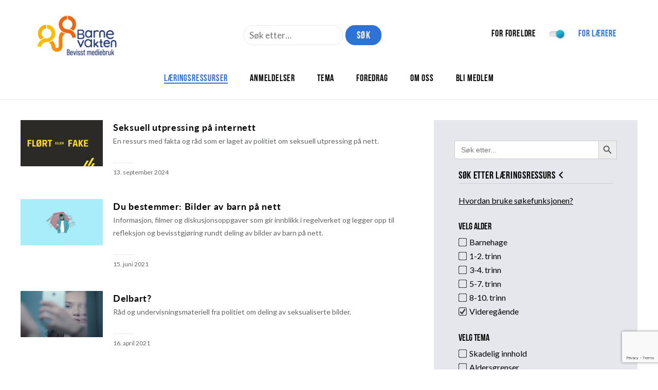

--- FILE ---
content_type: text/html; charset=utf-8
request_url: https://www.google.com/recaptcha/api2/anchor?ar=1&k=6LeLZAEVAAAAADg_4Oidsrepczr25uSZBlOrc1bs&co=aHR0cHM6Ly93d3cuYmFybmV2YWt0ZW4ubm86NDQz&hl=en&v=N67nZn4AqZkNcbeMu4prBgzg&size=invisible&anchor-ms=20000&execute-ms=30000&cb=nqwsugypqxoi
body_size: 48630
content:
<!DOCTYPE HTML><html dir="ltr" lang="en"><head><meta http-equiv="Content-Type" content="text/html; charset=UTF-8">
<meta http-equiv="X-UA-Compatible" content="IE=edge">
<title>reCAPTCHA</title>
<style type="text/css">
/* cyrillic-ext */
@font-face {
  font-family: 'Roboto';
  font-style: normal;
  font-weight: 400;
  font-stretch: 100%;
  src: url(//fonts.gstatic.com/s/roboto/v48/KFO7CnqEu92Fr1ME7kSn66aGLdTylUAMa3GUBHMdazTgWw.woff2) format('woff2');
  unicode-range: U+0460-052F, U+1C80-1C8A, U+20B4, U+2DE0-2DFF, U+A640-A69F, U+FE2E-FE2F;
}
/* cyrillic */
@font-face {
  font-family: 'Roboto';
  font-style: normal;
  font-weight: 400;
  font-stretch: 100%;
  src: url(//fonts.gstatic.com/s/roboto/v48/KFO7CnqEu92Fr1ME7kSn66aGLdTylUAMa3iUBHMdazTgWw.woff2) format('woff2');
  unicode-range: U+0301, U+0400-045F, U+0490-0491, U+04B0-04B1, U+2116;
}
/* greek-ext */
@font-face {
  font-family: 'Roboto';
  font-style: normal;
  font-weight: 400;
  font-stretch: 100%;
  src: url(//fonts.gstatic.com/s/roboto/v48/KFO7CnqEu92Fr1ME7kSn66aGLdTylUAMa3CUBHMdazTgWw.woff2) format('woff2');
  unicode-range: U+1F00-1FFF;
}
/* greek */
@font-face {
  font-family: 'Roboto';
  font-style: normal;
  font-weight: 400;
  font-stretch: 100%;
  src: url(//fonts.gstatic.com/s/roboto/v48/KFO7CnqEu92Fr1ME7kSn66aGLdTylUAMa3-UBHMdazTgWw.woff2) format('woff2');
  unicode-range: U+0370-0377, U+037A-037F, U+0384-038A, U+038C, U+038E-03A1, U+03A3-03FF;
}
/* math */
@font-face {
  font-family: 'Roboto';
  font-style: normal;
  font-weight: 400;
  font-stretch: 100%;
  src: url(//fonts.gstatic.com/s/roboto/v48/KFO7CnqEu92Fr1ME7kSn66aGLdTylUAMawCUBHMdazTgWw.woff2) format('woff2');
  unicode-range: U+0302-0303, U+0305, U+0307-0308, U+0310, U+0312, U+0315, U+031A, U+0326-0327, U+032C, U+032F-0330, U+0332-0333, U+0338, U+033A, U+0346, U+034D, U+0391-03A1, U+03A3-03A9, U+03B1-03C9, U+03D1, U+03D5-03D6, U+03F0-03F1, U+03F4-03F5, U+2016-2017, U+2034-2038, U+203C, U+2040, U+2043, U+2047, U+2050, U+2057, U+205F, U+2070-2071, U+2074-208E, U+2090-209C, U+20D0-20DC, U+20E1, U+20E5-20EF, U+2100-2112, U+2114-2115, U+2117-2121, U+2123-214F, U+2190, U+2192, U+2194-21AE, U+21B0-21E5, U+21F1-21F2, U+21F4-2211, U+2213-2214, U+2216-22FF, U+2308-230B, U+2310, U+2319, U+231C-2321, U+2336-237A, U+237C, U+2395, U+239B-23B7, U+23D0, U+23DC-23E1, U+2474-2475, U+25AF, U+25B3, U+25B7, U+25BD, U+25C1, U+25CA, U+25CC, U+25FB, U+266D-266F, U+27C0-27FF, U+2900-2AFF, U+2B0E-2B11, U+2B30-2B4C, U+2BFE, U+3030, U+FF5B, U+FF5D, U+1D400-1D7FF, U+1EE00-1EEFF;
}
/* symbols */
@font-face {
  font-family: 'Roboto';
  font-style: normal;
  font-weight: 400;
  font-stretch: 100%;
  src: url(//fonts.gstatic.com/s/roboto/v48/KFO7CnqEu92Fr1ME7kSn66aGLdTylUAMaxKUBHMdazTgWw.woff2) format('woff2');
  unicode-range: U+0001-000C, U+000E-001F, U+007F-009F, U+20DD-20E0, U+20E2-20E4, U+2150-218F, U+2190, U+2192, U+2194-2199, U+21AF, U+21E6-21F0, U+21F3, U+2218-2219, U+2299, U+22C4-22C6, U+2300-243F, U+2440-244A, U+2460-24FF, U+25A0-27BF, U+2800-28FF, U+2921-2922, U+2981, U+29BF, U+29EB, U+2B00-2BFF, U+4DC0-4DFF, U+FFF9-FFFB, U+10140-1018E, U+10190-1019C, U+101A0, U+101D0-101FD, U+102E0-102FB, U+10E60-10E7E, U+1D2C0-1D2D3, U+1D2E0-1D37F, U+1F000-1F0FF, U+1F100-1F1AD, U+1F1E6-1F1FF, U+1F30D-1F30F, U+1F315, U+1F31C, U+1F31E, U+1F320-1F32C, U+1F336, U+1F378, U+1F37D, U+1F382, U+1F393-1F39F, U+1F3A7-1F3A8, U+1F3AC-1F3AF, U+1F3C2, U+1F3C4-1F3C6, U+1F3CA-1F3CE, U+1F3D4-1F3E0, U+1F3ED, U+1F3F1-1F3F3, U+1F3F5-1F3F7, U+1F408, U+1F415, U+1F41F, U+1F426, U+1F43F, U+1F441-1F442, U+1F444, U+1F446-1F449, U+1F44C-1F44E, U+1F453, U+1F46A, U+1F47D, U+1F4A3, U+1F4B0, U+1F4B3, U+1F4B9, U+1F4BB, U+1F4BF, U+1F4C8-1F4CB, U+1F4D6, U+1F4DA, U+1F4DF, U+1F4E3-1F4E6, U+1F4EA-1F4ED, U+1F4F7, U+1F4F9-1F4FB, U+1F4FD-1F4FE, U+1F503, U+1F507-1F50B, U+1F50D, U+1F512-1F513, U+1F53E-1F54A, U+1F54F-1F5FA, U+1F610, U+1F650-1F67F, U+1F687, U+1F68D, U+1F691, U+1F694, U+1F698, U+1F6AD, U+1F6B2, U+1F6B9-1F6BA, U+1F6BC, U+1F6C6-1F6CF, U+1F6D3-1F6D7, U+1F6E0-1F6EA, U+1F6F0-1F6F3, U+1F6F7-1F6FC, U+1F700-1F7FF, U+1F800-1F80B, U+1F810-1F847, U+1F850-1F859, U+1F860-1F887, U+1F890-1F8AD, U+1F8B0-1F8BB, U+1F8C0-1F8C1, U+1F900-1F90B, U+1F93B, U+1F946, U+1F984, U+1F996, U+1F9E9, U+1FA00-1FA6F, U+1FA70-1FA7C, U+1FA80-1FA89, U+1FA8F-1FAC6, U+1FACE-1FADC, U+1FADF-1FAE9, U+1FAF0-1FAF8, U+1FB00-1FBFF;
}
/* vietnamese */
@font-face {
  font-family: 'Roboto';
  font-style: normal;
  font-weight: 400;
  font-stretch: 100%;
  src: url(//fonts.gstatic.com/s/roboto/v48/KFO7CnqEu92Fr1ME7kSn66aGLdTylUAMa3OUBHMdazTgWw.woff2) format('woff2');
  unicode-range: U+0102-0103, U+0110-0111, U+0128-0129, U+0168-0169, U+01A0-01A1, U+01AF-01B0, U+0300-0301, U+0303-0304, U+0308-0309, U+0323, U+0329, U+1EA0-1EF9, U+20AB;
}
/* latin-ext */
@font-face {
  font-family: 'Roboto';
  font-style: normal;
  font-weight: 400;
  font-stretch: 100%;
  src: url(//fonts.gstatic.com/s/roboto/v48/KFO7CnqEu92Fr1ME7kSn66aGLdTylUAMa3KUBHMdazTgWw.woff2) format('woff2');
  unicode-range: U+0100-02BA, U+02BD-02C5, U+02C7-02CC, U+02CE-02D7, U+02DD-02FF, U+0304, U+0308, U+0329, U+1D00-1DBF, U+1E00-1E9F, U+1EF2-1EFF, U+2020, U+20A0-20AB, U+20AD-20C0, U+2113, U+2C60-2C7F, U+A720-A7FF;
}
/* latin */
@font-face {
  font-family: 'Roboto';
  font-style: normal;
  font-weight: 400;
  font-stretch: 100%;
  src: url(//fonts.gstatic.com/s/roboto/v48/KFO7CnqEu92Fr1ME7kSn66aGLdTylUAMa3yUBHMdazQ.woff2) format('woff2');
  unicode-range: U+0000-00FF, U+0131, U+0152-0153, U+02BB-02BC, U+02C6, U+02DA, U+02DC, U+0304, U+0308, U+0329, U+2000-206F, U+20AC, U+2122, U+2191, U+2193, U+2212, U+2215, U+FEFF, U+FFFD;
}
/* cyrillic-ext */
@font-face {
  font-family: 'Roboto';
  font-style: normal;
  font-weight: 500;
  font-stretch: 100%;
  src: url(//fonts.gstatic.com/s/roboto/v48/KFO7CnqEu92Fr1ME7kSn66aGLdTylUAMa3GUBHMdazTgWw.woff2) format('woff2');
  unicode-range: U+0460-052F, U+1C80-1C8A, U+20B4, U+2DE0-2DFF, U+A640-A69F, U+FE2E-FE2F;
}
/* cyrillic */
@font-face {
  font-family: 'Roboto';
  font-style: normal;
  font-weight: 500;
  font-stretch: 100%;
  src: url(//fonts.gstatic.com/s/roboto/v48/KFO7CnqEu92Fr1ME7kSn66aGLdTylUAMa3iUBHMdazTgWw.woff2) format('woff2');
  unicode-range: U+0301, U+0400-045F, U+0490-0491, U+04B0-04B1, U+2116;
}
/* greek-ext */
@font-face {
  font-family: 'Roboto';
  font-style: normal;
  font-weight: 500;
  font-stretch: 100%;
  src: url(//fonts.gstatic.com/s/roboto/v48/KFO7CnqEu92Fr1ME7kSn66aGLdTylUAMa3CUBHMdazTgWw.woff2) format('woff2');
  unicode-range: U+1F00-1FFF;
}
/* greek */
@font-face {
  font-family: 'Roboto';
  font-style: normal;
  font-weight: 500;
  font-stretch: 100%;
  src: url(//fonts.gstatic.com/s/roboto/v48/KFO7CnqEu92Fr1ME7kSn66aGLdTylUAMa3-UBHMdazTgWw.woff2) format('woff2');
  unicode-range: U+0370-0377, U+037A-037F, U+0384-038A, U+038C, U+038E-03A1, U+03A3-03FF;
}
/* math */
@font-face {
  font-family: 'Roboto';
  font-style: normal;
  font-weight: 500;
  font-stretch: 100%;
  src: url(//fonts.gstatic.com/s/roboto/v48/KFO7CnqEu92Fr1ME7kSn66aGLdTylUAMawCUBHMdazTgWw.woff2) format('woff2');
  unicode-range: U+0302-0303, U+0305, U+0307-0308, U+0310, U+0312, U+0315, U+031A, U+0326-0327, U+032C, U+032F-0330, U+0332-0333, U+0338, U+033A, U+0346, U+034D, U+0391-03A1, U+03A3-03A9, U+03B1-03C9, U+03D1, U+03D5-03D6, U+03F0-03F1, U+03F4-03F5, U+2016-2017, U+2034-2038, U+203C, U+2040, U+2043, U+2047, U+2050, U+2057, U+205F, U+2070-2071, U+2074-208E, U+2090-209C, U+20D0-20DC, U+20E1, U+20E5-20EF, U+2100-2112, U+2114-2115, U+2117-2121, U+2123-214F, U+2190, U+2192, U+2194-21AE, U+21B0-21E5, U+21F1-21F2, U+21F4-2211, U+2213-2214, U+2216-22FF, U+2308-230B, U+2310, U+2319, U+231C-2321, U+2336-237A, U+237C, U+2395, U+239B-23B7, U+23D0, U+23DC-23E1, U+2474-2475, U+25AF, U+25B3, U+25B7, U+25BD, U+25C1, U+25CA, U+25CC, U+25FB, U+266D-266F, U+27C0-27FF, U+2900-2AFF, U+2B0E-2B11, U+2B30-2B4C, U+2BFE, U+3030, U+FF5B, U+FF5D, U+1D400-1D7FF, U+1EE00-1EEFF;
}
/* symbols */
@font-face {
  font-family: 'Roboto';
  font-style: normal;
  font-weight: 500;
  font-stretch: 100%;
  src: url(//fonts.gstatic.com/s/roboto/v48/KFO7CnqEu92Fr1ME7kSn66aGLdTylUAMaxKUBHMdazTgWw.woff2) format('woff2');
  unicode-range: U+0001-000C, U+000E-001F, U+007F-009F, U+20DD-20E0, U+20E2-20E4, U+2150-218F, U+2190, U+2192, U+2194-2199, U+21AF, U+21E6-21F0, U+21F3, U+2218-2219, U+2299, U+22C4-22C6, U+2300-243F, U+2440-244A, U+2460-24FF, U+25A0-27BF, U+2800-28FF, U+2921-2922, U+2981, U+29BF, U+29EB, U+2B00-2BFF, U+4DC0-4DFF, U+FFF9-FFFB, U+10140-1018E, U+10190-1019C, U+101A0, U+101D0-101FD, U+102E0-102FB, U+10E60-10E7E, U+1D2C0-1D2D3, U+1D2E0-1D37F, U+1F000-1F0FF, U+1F100-1F1AD, U+1F1E6-1F1FF, U+1F30D-1F30F, U+1F315, U+1F31C, U+1F31E, U+1F320-1F32C, U+1F336, U+1F378, U+1F37D, U+1F382, U+1F393-1F39F, U+1F3A7-1F3A8, U+1F3AC-1F3AF, U+1F3C2, U+1F3C4-1F3C6, U+1F3CA-1F3CE, U+1F3D4-1F3E0, U+1F3ED, U+1F3F1-1F3F3, U+1F3F5-1F3F7, U+1F408, U+1F415, U+1F41F, U+1F426, U+1F43F, U+1F441-1F442, U+1F444, U+1F446-1F449, U+1F44C-1F44E, U+1F453, U+1F46A, U+1F47D, U+1F4A3, U+1F4B0, U+1F4B3, U+1F4B9, U+1F4BB, U+1F4BF, U+1F4C8-1F4CB, U+1F4D6, U+1F4DA, U+1F4DF, U+1F4E3-1F4E6, U+1F4EA-1F4ED, U+1F4F7, U+1F4F9-1F4FB, U+1F4FD-1F4FE, U+1F503, U+1F507-1F50B, U+1F50D, U+1F512-1F513, U+1F53E-1F54A, U+1F54F-1F5FA, U+1F610, U+1F650-1F67F, U+1F687, U+1F68D, U+1F691, U+1F694, U+1F698, U+1F6AD, U+1F6B2, U+1F6B9-1F6BA, U+1F6BC, U+1F6C6-1F6CF, U+1F6D3-1F6D7, U+1F6E0-1F6EA, U+1F6F0-1F6F3, U+1F6F7-1F6FC, U+1F700-1F7FF, U+1F800-1F80B, U+1F810-1F847, U+1F850-1F859, U+1F860-1F887, U+1F890-1F8AD, U+1F8B0-1F8BB, U+1F8C0-1F8C1, U+1F900-1F90B, U+1F93B, U+1F946, U+1F984, U+1F996, U+1F9E9, U+1FA00-1FA6F, U+1FA70-1FA7C, U+1FA80-1FA89, U+1FA8F-1FAC6, U+1FACE-1FADC, U+1FADF-1FAE9, U+1FAF0-1FAF8, U+1FB00-1FBFF;
}
/* vietnamese */
@font-face {
  font-family: 'Roboto';
  font-style: normal;
  font-weight: 500;
  font-stretch: 100%;
  src: url(//fonts.gstatic.com/s/roboto/v48/KFO7CnqEu92Fr1ME7kSn66aGLdTylUAMa3OUBHMdazTgWw.woff2) format('woff2');
  unicode-range: U+0102-0103, U+0110-0111, U+0128-0129, U+0168-0169, U+01A0-01A1, U+01AF-01B0, U+0300-0301, U+0303-0304, U+0308-0309, U+0323, U+0329, U+1EA0-1EF9, U+20AB;
}
/* latin-ext */
@font-face {
  font-family: 'Roboto';
  font-style: normal;
  font-weight: 500;
  font-stretch: 100%;
  src: url(//fonts.gstatic.com/s/roboto/v48/KFO7CnqEu92Fr1ME7kSn66aGLdTylUAMa3KUBHMdazTgWw.woff2) format('woff2');
  unicode-range: U+0100-02BA, U+02BD-02C5, U+02C7-02CC, U+02CE-02D7, U+02DD-02FF, U+0304, U+0308, U+0329, U+1D00-1DBF, U+1E00-1E9F, U+1EF2-1EFF, U+2020, U+20A0-20AB, U+20AD-20C0, U+2113, U+2C60-2C7F, U+A720-A7FF;
}
/* latin */
@font-face {
  font-family: 'Roboto';
  font-style: normal;
  font-weight: 500;
  font-stretch: 100%;
  src: url(//fonts.gstatic.com/s/roboto/v48/KFO7CnqEu92Fr1ME7kSn66aGLdTylUAMa3yUBHMdazQ.woff2) format('woff2');
  unicode-range: U+0000-00FF, U+0131, U+0152-0153, U+02BB-02BC, U+02C6, U+02DA, U+02DC, U+0304, U+0308, U+0329, U+2000-206F, U+20AC, U+2122, U+2191, U+2193, U+2212, U+2215, U+FEFF, U+FFFD;
}
/* cyrillic-ext */
@font-face {
  font-family: 'Roboto';
  font-style: normal;
  font-weight: 900;
  font-stretch: 100%;
  src: url(//fonts.gstatic.com/s/roboto/v48/KFO7CnqEu92Fr1ME7kSn66aGLdTylUAMa3GUBHMdazTgWw.woff2) format('woff2');
  unicode-range: U+0460-052F, U+1C80-1C8A, U+20B4, U+2DE0-2DFF, U+A640-A69F, U+FE2E-FE2F;
}
/* cyrillic */
@font-face {
  font-family: 'Roboto';
  font-style: normal;
  font-weight: 900;
  font-stretch: 100%;
  src: url(//fonts.gstatic.com/s/roboto/v48/KFO7CnqEu92Fr1ME7kSn66aGLdTylUAMa3iUBHMdazTgWw.woff2) format('woff2');
  unicode-range: U+0301, U+0400-045F, U+0490-0491, U+04B0-04B1, U+2116;
}
/* greek-ext */
@font-face {
  font-family: 'Roboto';
  font-style: normal;
  font-weight: 900;
  font-stretch: 100%;
  src: url(//fonts.gstatic.com/s/roboto/v48/KFO7CnqEu92Fr1ME7kSn66aGLdTylUAMa3CUBHMdazTgWw.woff2) format('woff2');
  unicode-range: U+1F00-1FFF;
}
/* greek */
@font-face {
  font-family: 'Roboto';
  font-style: normal;
  font-weight: 900;
  font-stretch: 100%;
  src: url(//fonts.gstatic.com/s/roboto/v48/KFO7CnqEu92Fr1ME7kSn66aGLdTylUAMa3-UBHMdazTgWw.woff2) format('woff2');
  unicode-range: U+0370-0377, U+037A-037F, U+0384-038A, U+038C, U+038E-03A1, U+03A3-03FF;
}
/* math */
@font-face {
  font-family: 'Roboto';
  font-style: normal;
  font-weight: 900;
  font-stretch: 100%;
  src: url(//fonts.gstatic.com/s/roboto/v48/KFO7CnqEu92Fr1ME7kSn66aGLdTylUAMawCUBHMdazTgWw.woff2) format('woff2');
  unicode-range: U+0302-0303, U+0305, U+0307-0308, U+0310, U+0312, U+0315, U+031A, U+0326-0327, U+032C, U+032F-0330, U+0332-0333, U+0338, U+033A, U+0346, U+034D, U+0391-03A1, U+03A3-03A9, U+03B1-03C9, U+03D1, U+03D5-03D6, U+03F0-03F1, U+03F4-03F5, U+2016-2017, U+2034-2038, U+203C, U+2040, U+2043, U+2047, U+2050, U+2057, U+205F, U+2070-2071, U+2074-208E, U+2090-209C, U+20D0-20DC, U+20E1, U+20E5-20EF, U+2100-2112, U+2114-2115, U+2117-2121, U+2123-214F, U+2190, U+2192, U+2194-21AE, U+21B0-21E5, U+21F1-21F2, U+21F4-2211, U+2213-2214, U+2216-22FF, U+2308-230B, U+2310, U+2319, U+231C-2321, U+2336-237A, U+237C, U+2395, U+239B-23B7, U+23D0, U+23DC-23E1, U+2474-2475, U+25AF, U+25B3, U+25B7, U+25BD, U+25C1, U+25CA, U+25CC, U+25FB, U+266D-266F, U+27C0-27FF, U+2900-2AFF, U+2B0E-2B11, U+2B30-2B4C, U+2BFE, U+3030, U+FF5B, U+FF5D, U+1D400-1D7FF, U+1EE00-1EEFF;
}
/* symbols */
@font-face {
  font-family: 'Roboto';
  font-style: normal;
  font-weight: 900;
  font-stretch: 100%;
  src: url(//fonts.gstatic.com/s/roboto/v48/KFO7CnqEu92Fr1ME7kSn66aGLdTylUAMaxKUBHMdazTgWw.woff2) format('woff2');
  unicode-range: U+0001-000C, U+000E-001F, U+007F-009F, U+20DD-20E0, U+20E2-20E4, U+2150-218F, U+2190, U+2192, U+2194-2199, U+21AF, U+21E6-21F0, U+21F3, U+2218-2219, U+2299, U+22C4-22C6, U+2300-243F, U+2440-244A, U+2460-24FF, U+25A0-27BF, U+2800-28FF, U+2921-2922, U+2981, U+29BF, U+29EB, U+2B00-2BFF, U+4DC0-4DFF, U+FFF9-FFFB, U+10140-1018E, U+10190-1019C, U+101A0, U+101D0-101FD, U+102E0-102FB, U+10E60-10E7E, U+1D2C0-1D2D3, U+1D2E0-1D37F, U+1F000-1F0FF, U+1F100-1F1AD, U+1F1E6-1F1FF, U+1F30D-1F30F, U+1F315, U+1F31C, U+1F31E, U+1F320-1F32C, U+1F336, U+1F378, U+1F37D, U+1F382, U+1F393-1F39F, U+1F3A7-1F3A8, U+1F3AC-1F3AF, U+1F3C2, U+1F3C4-1F3C6, U+1F3CA-1F3CE, U+1F3D4-1F3E0, U+1F3ED, U+1F3F1-1F3F3, U+1F3F5-1F3F7, U+1F408, U+1F415, U+1F41F, U+1F426, U+1F43F, U+1F441-1F442, U+1F444, U+1F446-1F449, U+1F44C-1F44E, U+1F453, U+1F46A, U+1F47D, U+1F4A3, U+1F4B0, U+1F4B3, U+1F4B9, U+1F4BB, U+1F4BF, U+1F4C8-1F4CB, U+1F4D6, U+1F4DA, U+1F4DF, U+1F4E3-1F4E6, U+1F4EA-1F4ED, U+1F4F7, U+1F4F9-1F4FB, U+1F4FD-1F4FE, U+1F503, U+1F507-1F50B, U+1F50D, U+1F512-1F513, U+1F53E-1F54A, U+1F54F-1F5FA, U+1F610, U+1F650-1F67F, U+1F687, U+1F68D, U+1F691, U+1F694, U+1F698, U+1F6AD, U+1F6B2, U+1F6B9-1F6BA, U+1F6BC, U+1F6C6-1F6CF, U+1F6D3-1F6D7, U+1F6E0-1F6EA, U+1F6F0-1F6F3, U+1F6F7-1F6FC, U+1F700-1F7FF, U+1F800-1F80B, U+1F810-1F847, U+1F850-1F859, U+1F860-1F887, U+1F890-1F8AD, U+1F8B0-1F8BB, U+1F8C0-1F8C1, U+1F900-1F90B, U+1F93B, U+1F946, U+1F984, U+1F996, U+1F9E9, U+1FA00-1FA6F, U+1FA70-1FA7C, U+1FA80-1FA89, U+1FA8F-1FAC6, U+1FACE-1FADC, U+1FADF-1FAE9, U+1FAF0-1FAF8, U+1FB00-1FBFF;
}
/* vietnamese */
@font-face {
  font-family: 'Roboto';
  font-style: normal;
  font-weight: 900;
  font-stretch: 100%;
  src: url(//fonts.gstatic.com/s/roboto/v48/KFO7CnqEu92Fr1ME7kSn66aGLdTylUAMa3OUBHMdazTgWw.woff2) format('woff2');
  unicode-range: U+0102-0103, U+0110-0111, U+0128-0129, U+0168-0169, U+01A0-01A1, U+01AF-01B0, U+0300-0301, U+0303-0304, U+0308-0309, U+0323, U+0329, U+1EA0-1EF9, U+20AB;
}
/* latin-ext */
@font-face {
  font-family: 'Roboto';
  font-style: normal;
  font-weight: 900;
  font-stretch: 100%;
  src: url(//fonts.gstatic.com/s/roboto/v48/KFO7CnqEu92Fr1ME7kSn66aGLdTylUAMa3KUBHMdazTgWw.woff2) format('woff2');
  unicode-range: U+0100-02BA, U+02BD-02C5, U+02C7-02CC, U+02CE-02D7, U+02DD-02FF, U+0304, U+0308, U+0329, U+1D00-1DBF, U+1E00-1E9F, U+1EF2-1EFF, U+2020, U+20A0-20AB, U+20AD-20C0, U+2113, U+2C60-2C7F, U+A720-A7FF;
}
/* latin */
@font-face {
  font-family: 'Roboto';
  font-style: normal;
  font-weight: 900;
  font-stretch: 100%;
  src: url(//fonts.gstatic.com/s/roboto/v48/KFO7CnqEu92Fr1ME7kSn66aGLdTylUAMa3yUBHMdazQ.woff2) format('woff2');
  unicode-range: U+0000-00FF, U+0131, U+0152-0153, U+02BB-02BC, U+02C6, U+02DA, U+02DC, U+0304, U+0308, U+0329, U+2000-206F, U+20AC, U+2122, U+2191, U+2193, U+2212, U+2215, U+FEFF, U+FFFD;
}

</style>
<link rel="stylesheet" type="text/css" href="https://www.gstatic.com/recaptcha/releases/N67nZn4AqZkNcbeMu4prBgzg/styles__ltr.css">
<script nonce="ZJmuDzyNtGItvhSihp9poQ" type="text/javascript">window['__recaptcha_api'] = 'https://www.google.com/recaptcha/api2/';</script>
<script type="text/javascript" src="https://www.gstatic.com/recaptcha/releases/N67nZn4AqZkNcbeMu4prBgzg/recaptcha__en.js" nonce="ZJmuDzyNtGItvhSihp9poQ">
      
    </script></head>
<body><div id="rc-anchor-alert" class="rc-anchor-alert"></div>
<input type="hidden" id="recaptcha-token" value="[base64]">
<script type="text/javascript" nonce="ZJmuDzyNtGItvhSihp9poQ">
      recaptcha.anchor.Main.init("[\x22ainput\x22,[\x22bgdata\x22,\x22\x22,\[base64]/[base64]/[base64]/[base64]/[base64]/[base64]/KGcoTywyNTMsTy5PKSxVRyhPLEMpKTpnKE8sMjUzLEMpLE8pKSxsKSksTykpfSxieT1mdW5jdGlvbihDLE8sdSxsKXtmb3IobD0odT1SKEMpLDApO08+MDtPLS0pbD1sPDw4fFooQyk7ZyhDLHUsbCl9LFVHPWZ1bmN0aW9uKEMsTyl7Qy5pLmxlbmd0aD4xMDQ/[base64]/[base64]/[base64]/[base64]/[base64]/[base64]/[base64]\\u003d\x22,\[base64]\\u003d\x22,\x22w4PDiD93w6DCtiLCmThNfTXCjcOUVEvCtMO5WMOzwqMnwpnCkVpjwoASw7pyw6HCpsOlX3/Ch8KHw5vDhDvDuMOXw4vDgMKnZMKRw7fDoAApOsOzw4ZjFlclwprDiwDDgzcJB1DClBnCm0hAPsO4DQEywqMvw6tdwrnCkQfDmgfCv8OcaFF0d8O/[base64]/DiyxjbxLCv1XDpsKSOiTDjVZbw4zCg8ODw5nCgHVpw4dfEEHCshFHw57DvsOjHMO4WzMtCUvCqjvCu8OEwp/DkcOnwrPDgMOPwoNyw5HCosOwfg4iwpx2wr/Cp3zDqMOIw5ZyS8ORw7E4N8Kkw7tYw54bPlHDr8K2HsOkXcO3wqfDu8OkwoFuckIgw7LDrkZ9UnTCjsODJR9jwoTDn8KwwpUbVcOlEElZE8KUEMOiwqnCgcKxHsKEwozDqcKsYcK9LMOyTxJrw7QaaC4BTcO9MUR/SijCq8K3w7c0aWRSA8Kyw4jCogMfIiZYGcK6w6fCqcO2wqfDq8KuFsOyw7DDvcKLWF/ClsOBw6rCo8KowpBedcOGwoTCjmPDsSPClMOqw6vDgXvDmXIsCUsuw7EUJcOsOsKIw7JTw7g7wo/DrsOEw6wJw5XDjEwIw6QLTMKVCyvDggFKw7hSwqdlVxfDgAomwqAxRMOQwoUiFMOBwq8pw5VLYsKmX24ULcK1BMKoQEYww6BDd2XDk8OeIcKvw6vCnzjDom3CsMO+w4rDiHhUdsOow4XCgMOTY8Otwodjwo/DusO9WsKcZsOrw7LDm8ODOFIRwpgMO8KtO8Ogw6nDlMKBBCZ5asKwccO8w6wIwqrDrMODDsK8esKhPHXDnsKIwqJKYsK9ByRtHMO8w7lYwqAIacOtNcOEwphTwogiw4TDnMOOWzbDgsOlwp0PJxnDnsOiAsOGa0/Cp2rCrMOnYVUHHMKoFMK2HDoQbMOLAcO3RcKoJ8OQCxYXPH8xSsObARgfRgLDo0ZRw5dEWTxRXcO9ZlnCo1t6w65rw7RTXGpnw6LCpMKwbkhMwolcw7FFw5LDqQLDo0vDuMK5QhrCl0HCncOiL8KGw5wWcMKQAwPDlMKTw5/DgkvDkXvDt2oowrTCi0vDm8Ojf8ObcDl/EXjCjsKTwqpVw558w59Ew5LDpsKnQcKWbsKOwpZsawBTf8OmQUocwrMLI14ZwokowpZ0RTokFQptwpHDpijDi2bDu8ONwrkEw5nClybDrsO9RXHDq15fwrDCpWJOSQjDqDNhw6fDvnASwqnCpcOaw6PDhS3CmS/[base64]/[base64]/DjMOhw7jDlBzDlMOlw5sRwqTDisKDw4hTJTzDrMKxasK9E8KDRMKKHcOkesOdRDNpVSzCkGvCt8OHd0nClMKNw53CnMOFw5TCnB3CvXsSw5vCsHURchfCqVQKw6XCuErDuR4YRinDhh0kUcK7w6AiJVrCpcOnDcO8wp/[base64]/Cp19xwpHDqBwSw64qw5ZIAcOow58dHMKHM8OjwrEbKMKUD2LCrkDCpsKCw5V/[base64]/[base64]/DvsKowo7DrjZlOknCscOXJcKRwrVYBkw/YcKCN8O1OC9KaFbDkMKkcwFywqR+wp0cGMKDw4zDvMOAF8OWw45RU8O6wrPDum/DhhFmHmRxMMOhw4gVw4V/[base64]/CvsKIw7ADwqPDsDjCm8OMEw/Dg8KcX2x+wq7DrcOXwqoHwobCmG3DnsO2w6QbwoDDt8KqbMKBw7MOJUYpO1vDuMKHI8KjwrHCuHjDo8KLw7/[base64]/DiMO1FcOdcBPDhnV2SMKLcGxCw6PCi3fDucOIw41oKgUuw7Inw5TCtcOlwrjDh8KPw7d3IMOcw4RlwqXDssO8PMO5wqkdZFPCnDTCkMK9wrvDvQEXwqlPecOPwqLDkMKxS8KZw6lww4zCr3pzGzEsDl0dB3PCtMO8wplGdUjDvcO6PhvCgVNFwrDCgsKqwp/[base64]/CigE6w4MGXGXDi34uwq3Ch31Ew7jDtH3CqMOdUMOBw4Mxw6cMwqoiwoMiwq1pw57DrzZEJsKQKcOuHVHCk03CiWR+CzBPwqAdwpJKw5Vmw4pAw7DChcKncsKCwqbCrTJSwrg0wpbDghIpwpcbw4fCssO0GwXCnBxqY8OTwpZXw4wTw7/DsXjDm8Ktw50dM0Qow4cnwphjw5UvU1gswrHCtcKkEcOMwr/DqCYWw6IzVmw3w6rCisKvwrV/w5rDnDcxw6HDtCBVScOzbMOawqHCk3JnwpXDkjY3Kl/[base64]/w5HDpsKBw6Axw57Dm3/DpcKxPBQ7TD44w7wGdsKkw4/DvwMew57Cqy0LYTXDv8ORw6/ChMOfwrAJwqPDoihLwq7CjsOpOsKEwqw3wrDDjnDDp8OlHg9pHcKHwr0wTnExwpUGf2JDFsOIK8OAw7PDsMOPAjEHHTRqIsKyw40dwp0/bmjCs0oBwprDh0gQwrwqw63CmVg6enrCncKBwphEK8KqwrXDkHHDjMOUwrXDpMO2a8O5w6rDsXMzwrxcAcKYw4zDvsOlRlEDw4/DmlfCv8OdQAjClsOHwoXDkMOcwovCmwPDmcKww5rCnEsQFhcHDwA3V8KiA0laRQFmJCLClR/DpU5Yw6fDgD86EcOaw7ApwrjCjz3DrxXDqsO4woE4GFErF8KKWjbDncOjRj3CgMKGw79uwpgSNsOOw7JdWcOASClOQcOPwrjDjzFgwqvCihbDo3XCjH3DmsK8wrZ6w5fCpRbDoTV3w5YjwoLDv8OQwoImU3zDoMKqdR9wbXNjwqNqe1fDv8O/HMK5NGJCwqpswqBKFcKPV8OYw5XDisOfwr7Dhnt/[base64]/[base64]/Ct0sWw6rDtsOawo7DuUAxw4zDmUw3GHp/[base64]/AEh+CylhN8O5b8O/A8KkA8K2w7oXHMOLP8OLS0fDk8OxWBTClR/DgcOUe8ODdH0QY8KXdxLCqMO0YsO3w7pNZsKnSEbCtGY7HcODwqjDoH3ChsKkUxBZIEzDl250w7E0IMKvw4LDimoqwppEw6TDkxDCnH7Cn2zDkMOdwo1OMcKJDsKdw5stwq/[base64]/[base64]/IcOFcMKhWScBT2PDjMOGwo3CpcORw50Ow5geECrDgz3DskXDtMO/wqjDl0s/w5FGeRU/w7XDhwvDkAw9WVDDqTNuw7nDplnCoMKmwqTDgA/CpsOVwrpXw4Asw6tnwqLDr8KUw6bCsm00GSkoESk4w4TDqMODwoLCssKuw47Dk2XClxkwbRktEcKSKUnDgi8dw7XCmcKsA8O6wrdHNMKkwq/Cr8K3wop7w5HDucOPw5LDg8K6CsKvaC3CncKyw4rCoDHDjzvDrcK5wpLDmCFPwoQVw69LwpjDj8OkdyJ3HQrDj8KBaDbCmMKNwoXDtj0WwqbDjk/[base64]/[base64]/DgycZwrnDu8Ouw5MZw6wocHXCqcOUV8O5w6U9A8KVw4dMMizDpcOPZMOkRsOqXTrCnWnCpTXDrGvDpsKBBcKjK8ORJXfDgBPDkCHDpMOZwpnCjsKYw60dUcK/w6NEMF3Dl1bChEXCqVjDshM7cl3DrMOHw47DucKbwoDCmWZtbXLCk1VAUMK8wqbDtcKswoHCkjHDkRIjDEoSCUVkQwvDn07CmcKiwofCiMKiV8OpwrbDo8O5Rl/DnijDpzTDjMOwCsOFwpLCoMKew6vDu8KzIStWw6BwwrjDgnFbwr/CucOZw6s3w75Wwr/Co8KEXwHDslPDo8O/wrIvwqs0R8KDw73Ct3PDq8Kew5DDh8O0ZDTCrsOOw7DDoALChMK4fEHCoH5cw43CicOrwrFkBsK/w4jCr31jw5Now7jClcOnbsOGHhzCpMO8WFrDmFcVwozCoTkZwp5Sw4MkSTLCmTRFw5xCwowEwoVkwrl/wo1qFWDCjU3Dh8Kyw4fCrsOfw40Gw4BvwodPwprCiMKdDSlOw7Q8woRLwqfCggXDrsOHUsKtFnbCs1pUd8OMeFEAVcKpw5nDhwTCiyk1w6VrwqLDtMKJwpU0asKcw6l4w59aLDwgw4hzPl4lw6/DjinDpMOAUMO7F8O4OUEYcy4ywqTCvsOtwrRifsOmwoIbw4QLw5XCscOCGgtxMkLCv8OEw4XCg2DDs8OUU8KzUsKZRhjDtMOoesOnGMOYYl/DtEk+TVvDs8O3OcKfwrDDrMOjKsKVw5Ikw5M0woLDoTp6ST3Dr0PCpBxwT8OxScKXC8ObHMKzLMKAwrYkw5/DtivCnsOWS8Ouwr/CtVbCkcOLw7o1Vncmw7wow5/CuQTCrRHDmj4oSsOPFMKIw41cBMKcw7B7UnXDumlgwrTDoC/CjH56VUjDhcOYCcKjZ8O9w5oUw7oie8KeGWVZwpzDgMO7w6vCsMKgDWw5JsOpM8KawqLDs8KTFsKHbMOTw598MsO9XMOQXsOZJ8OvQcOhwqbCkRZ3wrQlcsK3LWwDOMOawonDgR3DqQxiw7PCrybCncKkw5HDoSHCsMKUwqPDgMKxfMO/KHbDvcOHLcK1XR94R3FeUQXCtER4w6rCp0HDoWfChcK1CMOzLE0CLmjDrMKNw5B9OCjCgsOewpvDgsK8w58cM8K3wrhbQ8K5F8OSc8Ocw5vDn8KDBU/Cth1yHV0Zwpx+WsONWHlRQcOqwqnCp8OYwpdGPsOKw7nDiigkwpnCpMKhw6rDvsKiwpZ3w77Ct2fDkk7Cs8KywqnDpsK5wpjCkcOZw4rCs8K5RyQhR8KJw7Bkwqk5b0fChHrCssKGwpvCm8KUHMOMw4DDn8OZXBEyawsAasKTdcOEw5bDr2rCpx8twrfDlsKBw4LDv3/Di1/DhUfCjkTCszsQwroEwo01w7xrwpjDhxkaw6Z6w7XCncKSNMKsw5JQaMKnw5XCgjvDm2NYbAhQK8OmZmjCn8Ojw64rXyPCr8KuMsO+DjhewqgEaltsNR4ewrZZUmUyw7ksw4ZibsOqw79LU8O9wp/ClVl7ZMK3wrrChsKCRMO1fcKnbwvDu8O/wrISwp5qw6ZRaMOqw41OwpPCo8OYMsKWNHzCkMKbwr7Dp8KnSsOpBsOow546wro5QkERwrPDtMOYwoLCuTzDn8OGw7BHwprCrGLCikVpJcODw7bDtD8KBVXCsGQvMMOsKMK0GcK6F0TDkjZTwq/CuMOFGlPDvEs2esOKJ8KpwqIBbXjDuxFgw7LChyh4w4PDkx43eMKnbsK9OSDCv8OIwpfCtCrDgSl0J8O2w7/CgsKuBTTDl8KJJcOvw799RF/DnFY/[base64]/wo9lwowqVRXCtxFCfCUiIMKIZFnDocOxY2HCl2sZFlZ3w5wowpDCpwkpwoIWORfCtSljw4XDtTdkw4XDrVDDnQhWP8O1w4LDgGQ9wpzDnm5Pw7FtJ8KRYcKhd8KWLsOYN8OVB2J2w6FVw43DjSEJRzwSwpzCmcKzOyV2w67Dhy4kw6o8w5vCunfCpg7CpB/DpcO2S8K4w55hwowWw5MuIcO2wrDCpXwBSsOzKH/[base64]/C2h1w7RqaMOleMK7wrIlw6BZN8KqXRdowq9cwp3DnMKseFJHw4zCuMKnw6DCpMOyM1nCoSJqw77CjUQiaMOVK38hcG3DvATCqSFHw5dpG3pWw6lqYMOxC2dkwpzCoDLDoMK5wp5jwobDjsOPwp7CtjoHFcKbwp3Ct8K9XMK/cA3CghbDs0zDjMOObMKsw7oewrDCsQU/[base64]/AFh9VsOld8KUw7YqcADDlsKCwrPCtsKGEQnDlxHCjcOGKsO9BBDCmcKOw4skw6cawpPCh1kjwp/Djk/DosKxw7VcOC8jwqshwrzDiMO8Ih7DkhvCmMKaQ8OmU0B6wqfDoD/Cqy88VsOjw4JDR8O+XwxmwocJI8OPVMKOVsO8I3cjwq0IwqnDjMO4wrnDpsOZwq5ewpzDmcKSWsOZVsOILFnDpmfDgGvCpVojw47DocOmw4gNwpzCv8KHasOswo9twoHCusK9w73DlMOfwpDCvnbDjirDmyRbKcKSP8OBdwlxwoBRwoVRwr7Dp8OGW0/Ds05mTsK+Hw3Do08AGMOowqLCnMO7wrDCmsOCXRjDhcOiw4lZw6TDuWbDhgkkwrPDunkVwoPCosOdB8KYwrLDmsOBLQ4dw4zCpFIcJcOWwpw9Q8OYw70xXyF1dMOja8KecnnDpAd/wqV7w6HDvcOKwqQjc8Knw6LCjcOww6HChF7DnwYww4rCtsOHwoXDgsKDF8KbwrkbXyppKMKBw4bChipcHxHCp8OmTk9GwrHDnQNBwqRaaMKxKcKRP8O3Zy0kDsOJw5PCuHQdw7JMEsKlwpo9VV7DlMOWwoPCqsKSccOuKQ7DkXh/woUWw6dhHhrCqsKDAsKXw5sJbsOCclTCjcOSw7DCiyw8w6cqa8Kfw69UZcKRWGtFw4YNwp3CqMOVwrw9wog8w5RQJi/ClMOJwqfDhsO8wqgZCsOYwqPDnF4vwrjDgsOIwonCh08IK8OVwqQfDiQIGMOSw5rCjcKSwplocwF7w6Agw43ChiHCgxh/[base64]/CpMKdEcOPwqPDsMOkwoUzw7rDm8K1wr92PGkPw6zDqsKkWjbDhsK/HsK2w6J3bcOReRBnQxnDrcKNecK2w6nCkMO4aFLCnwfDkCrCsgZqHMKSCcKFwoLCn8OUwqFZwqxNaHw8C8OEwpMULsOhTAXCtMKedgjDuDUcVkh5MXTCnMKPwosHJX/CmcOIX2PDlCnCssKlw7FCJsO6wp7CnMKxbsO/X33DscKSwrkSwpzDjMK2w5vDkV/[base64]/CscKhYcKnwowNw4c4emEuwoMRw47CmMOYIcKgw7Qaw7U7eMKGw6bCsMOUwq9RGMKmwrprwrDDp3HCrMOrw63DgMKnw6BubcKMRcKxwrjDriPCqsKbwoMHbywgcmTCt8KOHVwjc8KfV2zDiMOKwr7Dg0JXwo3Dp1/CsnPDixdzAsKlwoXCiSVcwqXCjQhCwrzCsEfCt8KXBEQ2woXCu8KmwovDhETCn8OQHcO2Xw4HNh9uTcOAwofClFl6bTTDqcKUwrbDisK7acKhw4VdKR3CvMOHfwMxwp7CisKqw6pbw7orw4PCv8K9f2YYa8OlHcO0w4/[base64]/XMK6wq1Sw7xnwrXCm8KJB33DuR/[base64]/Dt8K/[base64]/w6HDtSwiw6RewpfCmy09EMONwqhaBsKtP0jCpAPDqUQSJsKSQmHCvgtqGsKVEsKNw5vCsifDpn9ZwqwpwooAw5NuwoLCkcO7w43ChsOiRCPChHwCfTsMNwdawpYFwrpywo5Ew7UjNC7Cmg/DgcO0wosBwrxBw4rCmXcow7DCqwXDo8Kxw53DunbDhwrCjsOhADlLA8OMw5J1wpjCp8Owwp0dw6Fiw6QefcOvwq/Dl8KgSknCnsO0w64XwoDDsG0dw5rDlMOnf1o8Ak/Cvm0QaMOfdj/DpcKWwoTDgwrCgcOGwpPCjMK+wptPXsKWMcOFXcOhwrvCpx5SwqMBwqPCmGY9TMKfZ8KUZwfCnFkVGsKcwqPDoMOXFC8KDUvCr2PCiiXCmCAcDcOmSsOdfnDCjlzDjCHDq13DncOoU8O2wqvCusOhwoErO3jDs8OtD8OTwqXCo8KxNMKPTzFLSF3DscO/M8OiHXACw6Fkw73DhTEtw5fDrsKxwrUYw6YYVlozPl8Vwq5Tw4/CnFo0RsKAw4XCoClVOSfDhTBzSsKRcMOHSmHDrsObwp8WMMK9Ljd+w7Q9w5bDuMOxCCDDhxPDg8KNRVsPw7jChMKcwojDjMO4wr/[base64]/Djh3CoVVmwp3ChMOxw5rCp8ODw4vDr8KFw6cFw4zCk8KQIsKgwqrCoyJWwpMPYF/Co8KSw47DtcKFI8OBf3XDnsOYSkrDmkzCucKtw44aUsKWw7/DvAzCksObRxxTOMK/QcOUwrPDl8KLwrVLwrTDl0g8w6fDosKDw5xKCsOUccKxbxDCu8OlDMK0wo0vG2I5a8Khw51MwrxTCsK2NMKgw6PCvxjCpcKLI8Kod1XDgcOGfMKyGMOhw412wrfCpMOcHTQAYcOKRTQvw645w6B7WyIDXMO2TSszUMOSJX3DsXTCsMK4w7x2w4jChsOBw7/[base64]/CscONwpTCgS7Ds8OqMMOKwq3CjAvDlXjDjBNjb8KoW3PDo8OtZ8O7wowIwp/[base64]/wrLDkxTDrMKIw73Dt8OAwp3DgFNhCEomwqE4IDnDvsK+w5Vxw6saw5wywpnDhsKJDwUJw45yw7zCq0nDiMO3YMO1KsOUwojDmsKIT1o4wpE7WnZnIMKLw5nCpSbCh8KRwosOWcKsMTESw7rDnWbDhh/Cqz3CjcOZw5xNfsOgw6LCksK7TsOIwoVfw6/DolTDjsK7fsKqwpR3w4dAaRo1wr7CkMKFVU5dw6Vtw4vClCd0w6Q5Sycaw5d9wobDn8OwZGBoQFPDlcOpwq0yAcOzw5rCoMO/GsKtJ8OHCsOpYS/[base64]/[base64]/CrWUXw6fDils0KMKmK8O5w7vCjXvCjGQXwqMVdcKwVAJyw61mRkPCicKxw6xvw4lpe1/CqGpMa8OUw68mJ8OxDGDCisK4wo/[base64]/CqRUKw5zCoMOTG2nCqsOLQcO6HcO/wr/DrwPCnQtHVljChmo2wpHCuWhPZcKvC8KERmPCi2PCq3pQZMOZHMOuwrHCu2dpw7TCk8Khw7tbfwLDm0ozE2zDhj9nwpfDsnzDnWzCojMJw5kEw7TDo0RqORQRVcOoYXVpa8Krw4M3wqgXw7ElwqQUYEnDij1cBcOOY8ORwr3CjMORw5/CvU5hTsK0w7Z1TcKVVRtmB31lwqUawoojwqnDnMKkZcOAw4HChsKhcycNeXHDhMKswroQw5tewqzDhD/CjsKlwptawpjDoj7Cs8O9SQcmDiDDoMOrVAMpw5vDmhzCtsOEw7ZFI3wfw7NkO8KOGcOBwrZMw5oKQsKjwozCtcOUGMOtw6BKBnnDrU96RMKrVwHCkEYJwqbCmEopw7NwP8K3QBvCgiDCs8KYakzCoA0uwpgKCsKIJ8KRWGwKdELCt1/[base64]/SMKxbEzCshcBwrZdEsKqw5nDg8Odw7l/w55Qwr5NHhLDll7CjDEhw7fDk8ORS8OqCGMQwqF9wqTDs8KWw7PCt8K+w57DgMK2wq9/wpcnOjt0wqV3ZMKUw5DDqw86AAoQLsKZwrDDrMO1CG7DkmvDqRdgMsK1w4jDncKuwp3Cj1wvwqDCjsO/c8Kpwq1DbVDCmsOLMVojwq7CtRjDgTEKwp0hFxdLWkbChT/[base64]/CiVVvw7vDu8KGAsKOCjLCnyrCpSQpwopww5dkLcOUA3tnwrjDisO0w5vDqcKjwozDs8O/dsKOSMKQw6XCrcK1w5HDosKEI8ObwoZIwrdoecOPw6fCo8Ovw6XDjMKCw5/CkDBswpDCrHZDFRvCrSHCuRhVwqXCl8O8G8ORwqPDu8Ktw78/ZGXCtzXCvsK0wovCgz0Ewr8afcKxw7nCpsKxwp/CjMKLA8OSBsK6w4bDlsOBw6fCvinClmo/w5fCmS/CjH9Gw5rCpQ9wwpHDo2VvwoPDr0bDgXPDqcKwNcO1MsKTO8Kyw4cRwqXDjkrCkMO7w6YFw6wvOAUhwq9bHFFOw70Awrxjw54Uw6TCu8OHbsO0wojDt8OCCsOdIHpaN8KGDTrDpHDDtBPDk8KKDsOJA8O/wr89w4HChmnCkMOawpXDncORZGdIwpNhwrvDrMKaw6AnE0Z9R8OLViXCl8OmSUzDuMK7ZMK7Tk3DuxMWBsK3w5rCnjLDn8O+UiM6wo8fwoUww6d1H3lKwqluw6jDoUN/DMOhSMKUwptFXVsTRUzCnTspw4PDiFnDjMOSWkvDncKJcsOAw43ClsO4E8KWTsO9AVHDh8OrbQYZw6c/[base64]/Dv8O2wqhKQnUgw7nCmmhHw6FDBDwDw7LDqcKtw57DpcK2w7sswpLChwoiwrLCiMKfNcOlw6F5csOLHSzCmHDCu8KXw5bCrGdFP8O7w4I4N3E+ZHDCnMOFRkzDm8KywqJtw4AbQmzDjxk8wonDtsKNw67DoMKMw49+d3EsLUUCWRbCp8O4RWAkw5PCkCbDnWA/wq01wpogwrHDksObwogOwqjCs8KTwq/[base64]/DjXnDtMKKe0rDhMO8wpvCtXgBwqoCGcO1wrpxKcKjWsOzw5/Dg8OqBSrCtcKHw7Fzwq17w5bCtXFdbUTCqsKDw5/Chko3RcOEwpPCisKdTRnDhcOEw7p9U8O0w6QpNcKbwpNpHcO3U0DCocKUFcKaY0rDoTg6w7pzfHXCscOdwo7DgMOawr/Dh8ONbmIfwoPDocK3wrITbELDhMOOTkfDnMOVU1fChMO5woEtP8OYb8Khw4oDaWHClcK1w73DggXCr8Kww6zDu0jDhMKYwpUFcAIyJ1QEw7jDrcKtRm/Dow9FCcOkw71HwqBMw6VMWlrCgcOuDUbChMKPL8Omw5HDlSx+w4/[base64]/D8KCw4Brw6BJw6k/w78Ewr85XBPDpQ/Co15Fw4ojw7AKDA7CkMO7wrrCrsKhN3rDhVjDqsK/wr3DqXRtw7HCmsKYH8KfG8O7w6nDlnxuwo7CphXDhsOhwpvCk8KsN8K8OCIdw5XCmnV6wq07wolSG0JFQn3DqcONwoATVBB3w7nCpEvDtibDkgoWbFFIEQsJwqhMw6PCtcOOwq3CtcKyIcOdw7kDw6Mvw6cZw73DjMKbw4/[base64]/[base64]/Cl8OiM2YGw4TDmXDCrcKnwq/DkG7CkTTCuMKgSUhfPsKWw6IzNUTDvMO4wo0hAmXCvsKZQMK1LVsYEcK3cRw5NcKgaMKkCHUbS8K2w67Dr8KTOsK9cwIrw6bDkzYhwoPCkArDv8Knw5k6LULCvMKcQsKBDsOvecKRAghcw5M4w4DCvw/DrsO5PSvCgMKvwojDnMKQK8KdDFEeOcKZw7jDoFg8QBMKwovDp8OoHcO6L3xrG8Kvwo3DpsKuwoxJw7jDjsOMdA/[base64]/[base64]/wqg8FkEow7bCon/DjnXDgsKjwo5Gw6wrIcOCw7cywpfCh8KBAlPDsMOVRMKIN8Kfw5LCuMOiw6vComTDqWgOHwDCjCJ/[base64]/CpsONw4jDrF7DqsOfw5/CmcK0SVMMRB7CuSPCh8KDBnjDjz/DjgPCqMOOw7Fvwq5Zw4/CqcKewpzCqMKyZDLDnsK0w7EGKg4Zw5QmHMOZD8KNAMKkwrNPw7XDt8Oaw6NPc8KBwrzDqw0uwpvDgcO4Q8Krw64fLsOSdcK4BcOoK8O/w7/DtnbDisKEMsOdeyTCrR3Dtkczw4NWwpjDtFTCjGvCsMOVccOPbgjDj8KpN8KPXcOcKCLCncOxwr7DmVJVB8O0F8KIw4PDuBPCjcO7wrXCoMK7QcOlw6jCncO0w7LDsgxSPsKOcMOnXicRQcO6QSTDk2PDkMKHfsK3T8Kzwq/[base64]/UHLCtsOgwqlQEkrDpkDDt1bClMOyVcOUw40VcMOFw4vDsmXDkkbCiHjDgsOLCnQ/wpNUwr3Ct0HDjQIEw5hJEys6JsKTLsO2w7PDo8Ore1DDtcK3YMO/[base64]/ClsOlLxDCpMK+wobCqmvChMOQH05VOsOfw73CrVMbw5nDqMOmVcOkw5B+NMKrR0nCrsKuwqfCjyPCnRYTwpoPR3NzwpbDoSFbw4AOw5/CiMKhw6PCqsOcTG0wwolxwqZ7GMKhfW7ChhbCuzhAw63CnsKnBcKrUkJKwrFuwqzCohc3bx4YeDlTwpzCosK/KcOMwqjCqsKCKwMKLDVBO3PDohTDu8OCcHHCt8OpDcO3FcOnw5g3w6UVwpPCg1xjOcOcwrwZT8OSw7DCvsOPDcOjZ0/[base64]/CngNhwptsw6AsP8KMwpzDt2NNEFtnw58OBTsFwr7CgEN1w5o9w5VRwp5PGcKESmMzw4TDi2nDnsOxwrTCr8KGwoZPOxDDrG0lw6HCncObwpIpwogqwpnDpUPDoW7Cm8O2fcKFwrdXQgt0X8OFWcKNYg5If2ADW8KRDcOpesKOwoYHU1h7w4PCp8K4DcOGIsK/wpbCksKGwpnCi0HDtS0HVcO7R8O8YMO/CMO8GMKEw5wYwrdWwpbCg8O5ZDVHdcKnw43CpkHDg0BjG8OrH3shUVTDjUseHgHDsi/Do8Oqw5vDkwFRwqHDtB5SZFYlZ8OYwrtrw4R8w64BLnHCtwUxw5daOnPCiCrClULDssO5woPCuHZgGcK7wr/DisOIG2cQTm9swoU6f8OtwoHChlZvwot/HggUw6BJw5vCgzkJTzlOw51tcsOvN8KwwoTDn8Kcw4VRw4vCoyTDqsORwoQcL8KRwqkqw6ZcHWtXw7tXUsKjARXDlsOjLMOxWcK2JcOqDsOzS03ClcOiGsOxw6o4OkwVwpXCnRnDpyLDmsOsBxDDnVoFw7hzJ8Kswo8dw4ljecKBPcOHIAZdESEdw44aw7/DkwLDrlAEwqHCvsO2a0USUsOhw77CrVAiw6o/XsOswpPCssKMwpTCllvCkCBnaX1VUcOWKsOhUMOSTcOVwqdiw44Kw6AmbcKcw5ZZKcKZVE9KAMOmw48bwqvCqA0wDgRuw618wq7ClwxTwpLCpMOpFTUcIsOvLEnCi0/Cn8OJTMKzcRTDqm7CgsKUbcK2w6Vrw5TCosKEBGXCt8O8cmZrwoVcazjDr3zDlAvCmnHCr3Znw4ECw5Zyw6Z8w6IXw7jCr8KrVsKUb8OVwpzCj8OMw5dpZMOQTRrCvcOZwonChMKBwqVPZlLDkAXDqMK6ZX4Hw4XDlcOVTS/CoQ/DmjB1wpfCh8OkRkt9R1Juwo18w73DtwgEw6YFU8KIwrBlw4kNw4/Dqjxqwrw9wrXDukwWQMKvfMKCOGbDmD8ERMOAw6QlwrDDlSRiwoVXwrsGW8K6w4tGwqvDgsKaw6cWGkTCoV/ClcKsNWzCscKgF1vDi8Ocw6YtWzMreS4Swqg8YsOXGHcETUcJJ8KOd8KtwrdCTXzDhTcBw4Mmw496wrLCojLCp8K7AAZhKsOgSF0IPhXDmXtqdsKZw6cTS8KKQXHClAl8Ji/Dp8Obw4DCm8OOwp7Ds3HDisK6WULDn8Ozw7rDrsOQw70DDh0ww75bB8K5wrxnw6UWGcKDCBrCvMKmw4rDnMOpw5bDoS17w6gaE8Ocw6/DmQ/Do8OWOcOUw4kew5glw50AwopDYwrDsBYLw5gNSsOVw4N1J8KzY8ODCTBYw77DjwLCgg/[base64]/ClsONXAPDgV0PMsKLwo7DrMKpXsKuZGBgw7lVf8KPw6jCoMKDw5nCq8K+WyYdwrrDnCp0AMOJw4/Cnww+GzDCgsK7wpAMw4HDrwJyLsKbwpfCix/DqGBgwoDDtcOhw6fCo8OJw5pjOcObRF5QccO7Sl5rEBhZw4fCsnhlwpBVw5gVw47Dr1t5wr3Cim0vwqB2w5wiWCTCkMKcwp9YwqZgGTwdw7V/w4zDn8OgIQoVVELDiwPCj8OLwqTClBRIw6RHw4DDhnPCg8KYw47CsiM1w71/[base64]/CnsOTw4LCmifDvMK2w6PCk8Ktw7FWMQ1IN8OjwrgZwo5YAMOsGRMJXcKPK0PDmMKUBcKQw5TDmAvCgBU8aCFiwoPDsi4bfXbCjcK7dAvDj8ONw7FaHX3DoB/DqcO6w4o6w4fDpcOYQ13DmMOSw5sxccKQwpjCuMK7OCM9WHjDtC8Awo5yHMKjYsOAw7ArwqIlw6rCp8OXLcKdw7Zmwq7CosObwoQCw5zCiHHDmsOFFBtcwrDCtAkcA8K5NsKQw5/[base64]/w6vDqAbCr8Ocw5U6woxML3jDj8KuG8OFABHDtMKsTFHCrsOew4dxUAtsw48lFE5secOswr1ZwqrCkMOGw6dSYyLCnUElwo1Kw7osw5Iaw44hwpTCgMOyw7xRScKQLH3DssOowo1Gwr/DrErCmMOsw50sEkJsw7fChsKtw799V21Iw63DkmDCusOsKcKhw57CpwBlwpFiwqNBwqXDtsKUw4NwUQrDhCjDpizCm8KucMOBwo5Uw6bCuMOOIC3DskHCh0/DjkTDuMOHdMOZWMKHL0/[base64]/wrZuYQ93PXRgw7w2TR/DqsKzw7R6wovCiVvDmR/DlcOnw4XCmSjCucOAfcKew5t0wonChFBjFw8MZsOkLFBeMsOGHsOmOx7CqE7CncKjOE1uwpAOwq4DwqDClcKVX0QlGMKHwrDDimnDnSfCm8OQwq/CoUEITjBxw6InwpDCpR3DpXrCp1dowqDCnBfDhnzCr1TDrcOdw554wr0FATXDmcKXwoYKwrUYHsKww7rDpMOtwrXCoQVRwoPCssKCIcOBwrvDu8KBw7MFw7rCmMKyw6oywovCscOfw5NBw4HCu0I4wq/[base64]/Cgj8HR3HCvioIcWXDiMOmw6gpecKEVmNJw6JHdlZXw67DvMO8w4/CvCsbwoRKfDwlwrRlwoXCoDZRwplvNsK6wp/ClMOUw6Ulw5V1LsOjwo7Dm8K8f8OdwoHDp1fDqCXCrcOiwpPDvjkwHQ57w4XDshbDrMKWIwHCoDpjw5LDvELCgDQJwo55w4XDncOYwrY/wonCoiHDk8OhwrkwKVETwpYuJsONw4PCv3nDpmnDjwPCrMOOw5R1wpTDmsKow6vCqCRVeMOpwq3Ck8KswrQ0EkDDiMOJwp0MG8KMw5/[base64]/[base64]/ChUw/fRnCr1jDmkbCl8KRw6vDgMOpwrlaw5ERXRfDsUrCmkXCgR3DncOqw7dKOsKbwqNhfcKPGMOhKsO5w4DDuMKQw5JIwqBrw6TDhRA1w4J8wpXDhTIjcMOhYcKCw6TCjMOhSAccwqnDmStXUjt6EDHDnMKkUMKUQi87WsOoRcKawq/DiMOdw5vDn8K/[base64]/Do17DgMKxwrfDmCjDicOXwr/DgTLDq8OvwpHCuMKywpHDjQ0ERMOcwp8Kw4fCusKaRFrCosOXUCDDvhzDvg0UwrTCqDzDmm/Dl8KyIVrChMK7w5JuZMK8BAwtFRTDrF0Yw7lGTjvDpUzDusOGw6MxwpBqw7FpTsONwp86b8K/w6p6VmYYw7TDoMOGJ8ODYwQ4woxPVMKbwrZdCRd9w5/DlcO9w4IqeWnCmcODQ8OewpjCncKcw7HDiBvDt8OjRS/DlmnDm3bDiw0vdcKewpjCpmzCvFccZhDDtEcsw6vCvcKOfFhnw5x1w482wr/Dg8OEw7YdwowawqzDlcK+HsO6X8KdEcKUwqDChcKHw6IkC8OscnEsw5TCqMKON35EHHdlfxdqw4TCqA43QV5ZfljDgm3DiS/DsSpNwo7Dr2hRw6LCs3jChcO+wqBFKAc1QcK9fEzCpMK0wrYdORTCvF0/[base64]/[base64]/w7LCt0EJwrg/w5HCpcKAesK3w5TDsTsiw6JnVVLDlzjDiQYtw7p6LDzDtT8UwrRrw6pSHcKZOn1Pw6l3ZcO3B3UEw6suw43CoFdQw5Bww7s+w5vDh24OHi03ZMKiRcOTLcKbdzYWZ8K/wqDCkcObw7M+RMKiDsOOw7zDrsOpd8KBw5nDmSInHcK6ClkydMO0wq94by/Dj8OxwqsPREhsw7JXc8O/w5VZR8Kww7rDuns3Onw2wpdgwqM8ITQTZsOebsKFJxHDgcKRwr7CrEJwA8K2UkA2wrvDmMK9EMKOecKYwqFLwq/DsDVDwqd9UHnDvXwmw4t0FkrCgsKicWt6O2jDocOOERDCgj7CvjxYQ1Fbw6XDvj7DmyhywrzChRA4wo4ywpA1BsOMw6pnC1XDqMKAw6BePAEsEsKtw67DtUYsb2bDjBjCo8KdwrpPw5TCuDPClMOkasKNwoPCh8O/w6N0w55Ywq3DnsOmw75TwrtVw7XCrMOaIMK7f8KtEAggKcK6woLCh8OuP8Otw5zChG/CtsKyTB3Ch8OiKw4jw6dfcMKqYcONMsKJGsK7woXCqjtDwrI/w65Jwqs7w5zCisKNwpTCjx7DlmbDm3lTZ8OjMsOYwopQw5/Dhg3DosORU8OMw7Yzby4jw5U0wqo+Y8Ktw4AWAwI2w73ChXMSR8OoDVbDlkUow60jLwnCnMOKQcOswqbCrmhMworCm8KoX1HDi0pgwqIEQ8K2BsO/YSM2W8Orw7XCoMKOLiw4ahwfw5TCoy/CsR/DpsOoVmh7WsK1QsKqwrIUccOyw4/CiXfCixfDkW3Dmh0OwrNSQGUiw5rCoMK7TwzDgcOzwrXDo0hNw4oEw7fDlVLDv8KSKcOCwp/ChsKiwoPCoj/Dl8K0wp13JQ3DmsKNwr3Ciytrw44UPg3CgHpqUMKKwpHDq3tPwrlsI3TCpMKBTXMjMnIOwo7DpcOBAWjDmwNFwoU+w7HCm8OpQ8KsDsOHwr1MwrYTasKTwrfCoMKEaVg\\u003d\x22],null,[\x22conf\x22,null,\x226LeLZAEVAAAAADg_4Oidsrepczr25uSZBlOrc1bs\x22,0,null,null,null,1,[21,125,63,73,95,87,41,43,42,83,102,105,109,121],[7059694,602],0,null,null,null,null,0,null,0,null,700,1,null,0,\[base64]/76lBhnEnQkZnOKMAhnM8xEZ\x22,0,1,null,null,1,null,0,0,null,null,null,0],\x22https://www.barnevakten.no:443\x22,null,[3,1,1],null,null,null,1,3600,[\x22https://www.google.com/intl/en/policies/privacy/\x22,\x22https://www.google.com/intl/en/policies/terms/\x22],\x22m2AkX3A22FDm7xFMa6rk//XVDzO5krrJXWgQNi50Z0w\\u003d\x22,1,0,null,1,1769785688405,0,0,[155,173,161,232],null,[79,96,64],\x22RC-OakaYsF-Xd7yOg\x22,null,null,null,null,null,\x220dAFcWeA4vsiY0Mui-K5RVuq63b_SFUqa1l51xoonWAHwOEuIMfIhCYm5ZR1_5eUSIqUehOwokuyRP4gAGLNWKcQTL0v1jAQ7toQ\x22,1769868488387]");
    </script></body></html>

--- FILE ---
content_type: text/html; charset=utf-8
request_url: https://www.google.com/recaptcha/api2/anchor?ar=1&k=6LfhD2YaAAAAAK7weYKtsqlUAcbrvh1IqWmmras1&co=aHR0cHM6Ly93d3cuYmFybmV2YWt0ZW4ubm86NDQz&hl=en&v=N67nZn4AqZkNcbeMu4prBgzg&size=invisible&anchor-ms=20000&execute-ms=30000&cb=bs3lshnhgh06
body_size: 48336
content:
<!DOCTYPE HTML><html dir="ltr" lang="en"><head><meta http-equiv="Content-Type" content="text/html; charset=UTF-8">
<meta http-equiv="X-UA-Compatible" content="IE=edge">
<title>reCAPTCHA</title>
<style type="text/css">
/* cyrillic-ext */
@font-face {
  font-family: 'Roboto';
  font-style: normal;
  font-weight: 400;
  font-stretch: 100%;
  src: url(//fonts.gstatic.com/s/roboto/v48/KFO7CnqEu92Fr1ME7kSn66aGLdTylUAMa3GUBHMdazTgWw.woff2) format('woff2');
  unicode-range: U+0460-052F, U+1C80-1C8A, U+20B4, U+2DE0-2DFF, U+A640-A69F, U+FE2E-FE2F;
}
/* cyrillic */
@font-face {
  font-family: 'Roboto';
  font-style: normal;
  font-weight: 400;
  font-stretch: 100%;
  src: url(//fonts.gstatic.com/s/roboto/v48/KFO7CnqEu92Fr1ME7kSn66aGLdTylUAMa3iUBHMdazTgWw.woff2) format('woff2');
  unicode-range: U+0301, U+0400-045F, U+0490-0491, U+04B0-04B1, U+2116;
}
/* greek-ext */
@font-face {
  font-family: 'Roboto';
  font-style: normal;
  font-weight: 400;
  font-stretch: 100%;
  src: url(//fonts.gstatic.com/s/roboto/v48/KFO7CnqEu92Fr1ME7kSn66aGLdTylUAMa3CUBHMdazTgWw.woff2) format('woff2');
  unicode-range: U+1F00-1FFF;
}
/* greek */
@font-face {
  font-family: 'Roboto';
  font-style: normal;
  font-weight: 400;
  font-stretch: 100%;
  src: url(//fonts.gstatic.com/s/roboto/v48/KFO7CnqEu92Fr1ME7kSn66aGLdTylUAMa3-UBHMdazTgWw.woff2) format('woff2');
  unicode-range: U+0370-0377, U+037A-037F, U+0384-038A, U+038C, U+038E-03A1, U+03A3-03FF;
}
/* math */
@font-face {
  font-family: 'Roboto';
  font-style: normal;
  font-weight: 400;
  font-stretch: 100%;
  src: url(//fonts.gstatic.com/s/roboto/v48/KFO7CnqEu92Fr1ME7kSn66aGLdTylUAMawCUBHMdazTgWw.woff2) format('woff2');
  unicode-range: U+0302-0303, U+0305, U+0307-0308, U+0310, U+0312, U+0315, U+031A, U+0326-0327, U+032C, U+032F-0330, U+0332-0333, U+0338, U+033A, U+0346, U+034D, U+0391-03A1, U+03A3-03A9, U+03B1-03C9, U+03D1, U+03D5-03D6, U+03F0-03F1, U+03F4-03F5, U+2016-2017, U+2034-2038, U+203C, U+2040, U+2043, U+2047, U+2050, U+2057, U+205F, U+2070-2071, U+2074-208E, U+2090-209C, U+20D0-20DC, U+20E1, U+20E5-20EF, U+2100-2112, U+2114-2115, U+2117-2121, U+2123-214F, U+2190, U+2192, U+2194-21AE, U+21B0-21E5, U+21F1-21F2, U+21F4-2211, U+2213-2214, U+2216-22FF, U+2308-230B, U+2310, U+2319, U+231C-2321, U+2336-237A, U+237C, U+2395, U+239B-23B7, U+23D0, U+23DC-23E1, U+2474-2475, U+25AF, U+25B3, U+25B7, U+25BD, U+25C1, U+25CA, U+25CC, U+25FB, U+266D-266F, U+27C0-27FF, U+2900-2AFF, U+2B0E-2B11, U+2B30-2B4C, U+2BFE, U+3030, U+FF5B, U+FF5D, U+1D400-1D7FF, U+1EE00-1EEFF;
}
/* symbols */
@font-face {
  font-family: 'Roboto';
  font-style: normal;
  font-weight: 400;
  font-stretch: 100%;
  src: url(//fonts.gstatic.com/s/roboto/v48/KFO7CnqEu92Fr1ME7kSn66aGLdTylUAMaxKUBHMdazTgWw.woff2) format('woff2');
  unicode-range: U+0001-000C, U+000E-001F, U+007F-009F, U+20DD-20E0, U+20E2-20E4, U+2150-218F, U+2190, U+2192, U+2194-2199, U+21AF, U+21E6-21F0, U+21F3, U+2218-2219, U+2299, U+22C4-22C6, U+2300-243F, U+2440-244A, U+2460-24FF, U+25A0-27BF, U+2800-28FF, U+2921-2922, U+2981, U+29BF, U+29EB, U+2B00-2BFF, U+4DC0-4DFF, U+FFF9-FFFB, U+10140-1018E, U+10190-1019C, U+101A0, U+101D0-101FD, U+102E0-102FB, U+10E60-10E7E, U+1D2C0-1D2D3, U+1D2E0-1D37F, U+1F000-1F0FF, U+1F100-1F1AD, U+1F1E6-1F1FF, U+1F30D-1F30F, U+1F315, U+1F31C, U+1F31E, U+1F320-1F32C, U+1F336, U+1F378, U+1F37D, U+1F382, U+1F393-1F39F, U+1F3A7-1F3A8, U+1F3AC-1F3AF, U+1F3C2, U+1F3C4-1F3C6, U+1F3CA-1F3CE, U+1F3D4-1F3E0, U+1F3ED, U+1F3F1-1F3F3, U+1F3F5-1F3F7, U+1F408, U+1F415, U+1F41F, U+1F426, U+1F43F, U+1F441-1F442, U+1F444, U+1F446-1F449, U+1F44C-1F44E, U+1F453, U+1F46A, U+1F47D, U+1F4A3, U+1F4B0, U+1F4B3, U+1F4B9, U+1F4BB, U+1F4BF, U+1F4C8-1F4CB, U+1F4D6, U+1F4DA, U+1F4DF, U+1F4E3-1F4E6, U+1F4EA-1F4ED, U+1F4F7, U+1F4F9-1F4FB, U+1F4FD-1F4FE, U+1F503, U+1F507-1F50B, U+1F50D, U+1F512-1F513, U+1F53E-1F54A, U+1F54F-1F5FA, U+1F610, U+1F650-1F67F, U+1F687, U+1F68D, U+1F691, U+1F694, U+1F698, U+1F6AD, U+1F6B2, U+1F6B9-1F6BA, U+1F6BC, U+1F6C6-1F6CF, U+1F6D3-1F6D7, U+1F6E0-1F6EA, U+1F6F0-1F6F3, U+1F6F7-1F6FC, U+1F700-1F7FF, U+1F800-1F80B, U+1F810-1F847, U+1F850-1F859, U+1F860-1F887, U+1F890-1F8AD, U+1F8B0-1F8BB, U+1F8C0-1F8C1, U+1F900-1F90B, U+1F93B, U+1F946, U+1F984, U+1F996, U+1F9E9, U+1FA00-1FA6F, U+1FA70-1FA7C, U+1FA80-1FA89, U+1FA8F-1FAC6, U+1FACE-1FADC, U+1FADF-1FAE9, U+1FAF0-1FAF8, U+1FB00-1FBFF;
}
/* vietnamese */
@font-face {
  font-family: 'Roboto';
  font-style: normal;
  font-weight: 400;
  font-stretch: 100%;
  src: url(//fonts.gstatic.com/s/roboto/v48/KFO7CnqEu92Fr1ME7kSn66aGLdTylUAMa3OUBHMdazTgWw.woff2) format('woff2');
  unicode-range: U+0102-0103, U+0110-0111, U+0128-0129, U+0168-0169, U+01A0-01A1, U+01AF-01B0, U+0300-0301, U+0303-0304, U+0308-0309, U+0323, U+0329, U+1EA0-1EF9, U+20AB;
}
/* latin-ext */
@font-face {
  font-family: 'Roboto';
  font-style: normal;
  font-weight: 400;
  font-stretch: 100%;
  src: url(//fonts.gstatic.com/s/roboto/v48/KFO7CnqEu92Fr1ME7kSn66aGLdTylUAMa3KUBHMdazTgWw.woff2) format('woff2');
  unicode-range: U+0100-02BA, U+02BD-02C5, U+02C7-02CC, U+02CE-02D7, U+02DD-02FF, U+0304, U+0308, U+0329, U+1D00-1DBF, U+1E00-1E9F, U+1EF2-1EFF, U+2020, U+20A0-20AB, U+20AD-20C0, U+2113, U+2C60-2C7F, U+A720-A7FF;
}
/* latin */
@font-face {
  font-family: 'Roboto';
  font-style: normal;
  font-weight: 400;
  font-stretch: 100%;
  src: url(//fonts.gstatic.com/s/roboto/v48/KFO7CnqEu92Fr1ME7kSn66aGLdTylUAMa3yUBHMdazQ.woff2) format('woff2');
  unicode-range: U+0000-00FF, U+0131, U+0152-0153, U+02BB-02BC, U+02C6, U+02DA, U+02DC, U+0304, U+0308, U+0329, U+2000-206F, U+20AC, U+2122, U+2191, U+2193, U+2212, U+2215, U+FEFF, U+FFFD;
}
/* cyrillic-ext */
@font-face {
  font-family: 'Roboto';
  font-style: normal;
  font-weight: 500;
  font-stretch: 100%;
  src: url(//fonts.gstatic.com/s/roboto/v48/KFO7CnqEu92Fr1ME7kSn66aGLdTylUAMa3GUBHMdazTgWw.woff2) format('woff2');
  unicode-range: U+0460-052F, U+1C80-1C8A, U+20B4, U+2DE0-2DFF, U+A640-A69F, U+FE2E-FE2F;
}
/* cyrillic */
@font-face {
  font-family: 'Roboto';
  font-style: normal;
  font-weight: 500;
  font-stretch: 100%;
  src: url(//fonts.gstatic.com/s/roboto/v48/KFO7CnqEu92Fr1ME7kSn66aGLdTylUAMa3iUBHMdazTgWw.woff2) format('woff2');
  unicode-range: U+0301, U+0400-045F, U+0490-0491, U+04B0-04B1, U+2116;
}
/* greek-ext */
@font-face {
  font-family: 'Roboto';
  font-style: normal;
  font-weight: 500;
  font-stretch: 100%;
  src: url(//fonts.gstatic.com/s/roboto/v48/KFO7CnqEu92Fr1ME7kSn66aGLdTylUAMa3CUBHMdazTgWw.woff2) format('woff2');
  unicode-range: U+1F00-1FFF;
}
/* greek */
@font-face {
  font-family: 'Roboto';
  font-style: normal;
  font-weight: 500;
  font-stretch: 100%;
  src: url(//fonts.gstatic.com/s/roboto/v48/KFO7CnqEu92Fr1ME7kSn66aGLdTylUAMa3-UBHMdazTgWw.woff2) format('woff2');
  unicode-range: U+0370-0377, U+037A-037F, U+0384-038A, U+038C, U+038E-03A1, U+03A3-03FF;
}
/* math */
@font-face {
  font-family: 'Roboto';
  font-style: normal;
  font-weight: 500;
  font-stretch: 100%;
  src: url(//fonts.gstatic.com/s/roboto/v48/KFO7CnqEu92Fr1ME7kSn66aGLdTylUAMawCUBHMdazTgWw.woff2) format('woff2');
  unicode-range: U+0302-0303, U+0305, U+0307-0308, U+0310, U+0312, U+0315, U+031A, U+0326-0327, U+032C, U+032F-0330, U+0332-0333, U+0338, U+033A, U+0346, U+034D, U+0391-03A1, U+03A3-03A9, U+03B1-03C9, U+03D1, U+03D5-03D6, U+03F0-03F1, U+03F4-03F5, U+2016-2017, U+2034-2038, U+203C, U+2040, U+2043, U+2047, U+2050, U+2057, U+205F, U+2070-2071, U+2074-208E, U+2090-209C, U+20D0-20DC, U+20E1, U+20E5-20EF, U+2100-2112, U+2114-2115, U+2117-2121, U+2123-214F, U+2190, U+2192, U+2194-21AE, U+21B0-21E5, U+21F1-21F2, U+21F4-2211, U+2213-2214, U+2216-22FF, U+2308-230B, U+2310, U+2319, U+231C-2321, U+2336-237A, U+237C, U+2395, U+239B-23B7, U+23D0, U+23DC-23E1, U+2474-2475, U+25AF, U+25B3, U+25B7, U+25BD, U+25C1, U+25CA, U+25CC, U+25FB, U+266D-266F, U+27C0-27FF, U+2900-2AFF, U+2B0E-2B11, U+2B30-2B4C, U+2BFE, U+3030, U+FF5B, U+FF5D, U+1D400-1D7FF, U+1EE00-1EEFF;
}
/* symbols */
@font-face {
  font-family: 'Roboto';
  font-style: normal;
  font-weight: 500;
  font-stretch: 100%;
  src: url(//fonts.gstatic.com/s/roboto/v48/KFO7CnqEu92Fr1ME7kSn66aGLdTylUAMaxKUBHMdazTgWw.woff2) format('woff2');
  unicode-range: U+0001-000C, U+000E-001F, U+007F-009F, U+20DD-20E0, U+20E2-20E4, U+2150-218F, U+2190, U+2192, U+2194-2199, U+21AF, U+21E6-21F0, U+21F3, U+2218-2219, U+2299, U+22C4-22C6, U+2300-243F, U+2440-244A, U+2460-24FF, U+25A0-27BF, U+2800-28FF, U+2921-2922, U+2981, U+29BF, U+29EB, U+2B00-2BFF, U+4DC0-4DFF, U+FFF9-FFFB, U+10140-1018E, U+10190-1019C, U+101A0, U+101D0-101FD, U+102E0-102FB, U+10E60-10E7E, U+1D2C0-1D2D3, U+1D2E0-1D37F, U+1F000-1F0FF, U+1F100-1F1AD, U+1F1E6-1F1FF, U+1F30D-1F30F, U+1F315, U+1F31C, U+1F31E, U+1F320-1F32C, U+1F336, U+1F378, U+1F37D, U+1F382, U+1F393-1F39F, U+1F3A7-1F3A8, U+1F3AC-1F3AF, U+1F3C2, U+1F3C4-1F3C6, U+1F3CA-1F3CE, U+1F3D4-1F3E0, U+1F3ED, U+1F3F1-1F3F3, U+1F3F5-1F3F7, U+1F408, U+1F415, U+1F41F, U+1F426, U+1F43F, U+1F441-1F442, U+1F444, U+1F446-1F449, U+1F44C-1F44E, U+1F453, U+1F46A, U+1F47D, U+1F4A3, U+1F4B0, U+1F4B3, U+1F4B9, U+1F4BB, U+1F4BF, U+1F4C8-1F4CB, U+1F4D6, U+1F4DA, U+1F4DF, U+1F4E3-1F4E6, U+1F4EA-1F4ED, U+1F4F7, U+1F4F9-1F4FB, U+1F4FD-1F4FE, U+1F503, U+1F507-1F50B, U+1F50D, U+1F512-1F513, U+1F53E-1F54A, U+1F54F-1F5FA, U+1F610, U+1F650-1F67F, U+1F687, U+1F68D, U+1F691, U+1F694, U+1F698, U+1F6AD, U+1F6B2, U+1F6B9-1F6BA, U+1F6BC, U+1F6C6-1F6CF, U+1F6D3-1F6D7, U+1F6E0-1F6EA, U+1F6F0-1F6F3, U+1F6F7-1F6FC, U+1F700-1F7FF, U+1F800-1F80B, U+1F810-1F847, U+1F850-1F859, U+1F860-1F887, U+1F890-1F8AD, U+1F8B0-1F8BB, U+1F8C0-1F8C1, U+1F900-1F90B, U+1F93B, U+1F946, U+1F984, U+1F996, U+1F9E9, U+1FA00-1FA6F, U+1FA70-1FA7C, U+1FA80-1FA89, U+1FA8F-1FAC6, U+1FACE-1FADC, U+1FADF-1FAE9, U+1FAF0-1FAF8, U+1FB00-1FBFF;
}
/* vietnamese */
@font-face {
  font-family: 'Roboto';
  font-style: normal;
  font-weight: 500;
  font-stretch: 100%;
  src: url(//fonts.gstatic.com/s/roboto/v48/KFO7CnqEu92Fr1ME7kSn66aGLdTylUAMa3OUBHMdazTgWw.woff2) format('woff2');
  unicode-range: U+0102-0103, U+0110-0111, U+0128-0129, U+0168-0169, U+01A0-01A1, U+01AF-01B0, U+0300-0301, U+0303-0304, U+0308-0309, U+0323, U+0329, U+1EA0-1EF9, U+20AB;
}
/* latin-ext */
@font-face {
  font-family: 'Roboto';
  font-style: normal;
  font-weight: 500;
  font-stretch: 100%;
  src: url(//fonts.gstatic.com/s/roboto/v48/KFO7CnqEu92Fr1ME7kSn66aGLdTylUAMa3KUBHMdazTgWw.woff2) format('woff2');
  unicode-range: U+0100-02BA, U+02BD-02C5, U+02C7-02CC, U+02CE-02D7, U+02DD-02FF, U+0304, U+0308, U+0329, U+1D00-1DBF, U+1E00-1E9F, U+1EF2-1EFF, U+2020, U+20A0-20AB, U+20AD-20C0, U+2113, U+2C60-2C7F, U+A720-A7FF;
}
/* latin */
@font-face {
  font-family: 'Roboto';
  font-style: normal;
  font-weight: 500;
  font-stretch: 100%;
  src: url(//fonts.gstatic.com/s/roboto/v48/KFO7CnqEu92Fr1ME7kSn66aGLdTylUAMa3yUBHMdazQ.woff2) format('woff2');
  unicode-range: U+0000-00FF, U+0131, U+0152-0153, U+02BB-02BC, U+02C6, U+02DA, U+02DC, U+0304, U+0308, U+0329, U+2000-206F, U+20AC, U+2122, U+2191, U+2193, U+2212, U+2215, U+FEFF, U+FFFD;
}
/* cyrillic-ext */
@font-face {
  font-family: 'Roboto';
  font-style: normal;
  font-weight: 900;
  font-stretch: 100%;
  src: url(//fonts.gstatic.com/s/roboto/v48/KFO7CnqEu92Fr1ME7kSn66aGLdTylUAMa3GUBHMdazTgWw.woff2) format('woff2');
  unicode-range: U+0460-052F, U+1C80-1C8A, U+20B4, U+2DE0-2DFF, U+A640-A69F, U+FE2E-FE2F;
}
/* cyrillic */
@font-face {
  font-family: 'Roboto';
  font-style: normal;
  font-weight: 900;
  font-stretch: 100%;
  src: url(//fonts.gstatic.com/s/roboto/v48/KFO7CnqEu92Fr1ME7kSn66aGLdTylUAMa3iUBHMdazTgWw.woff2) format('woff2');
  unicode-range: U+0301, U+0400-045F, U+0490-0491, U+04B0-04B1, U+2116;
}
/* greek-ext */
@font-face {
  font-family: 'Roboto';
  font-style: normal;
  font-weight: 900;
  font-stretch: 100%;
  src: url(//fonts.gstatic.com/s/roboto/v48/KFO7CnqEu92Fr1ME7kSn66aGLdTylUAMa3CUBHMdazTgWw.woff2) format('woff2');
  unicode-range: U+1F00-1FFF;
}
/* greek */
@font-face {
  font-family: 'Roboto';
  font-style: normal;
  font-weight: 900;
  font-stretch: 100%;
  src: url(//fonts.gstatic.com/s/roboto/v48/KFO7CnqEu92Fr1ME7kSn66aGLdTylUAMa3-UBHMdazTgWw.woff2) format('woff2');
  unicode-range: U+0370-0377, U+037A-037F, U+0384-038A, U+038C, U+038E-03A1, U+03A3-03FF;
}
/* math */
@font-face {
  font-family: 'Roboto';
  font-style: normal;
  font-weight: 900;
  font-stretch: 100%;
  src: url(//fonts.gstatic.com/s/roboto/v48/KFO7CnqEu92Fr1ME7kSn66aGLdTylUAMawCUBHMdazTgWw.woff2) format('woff2');
  unicode-range: U+0302-0303, U+0305, U+0307-0308, U+0310, U+0312, U+0315, U+031A, U+0326-0327, U+032C, U+032F-0330, U+0332-0333, U+0338, U+033A, U+0346, U+034D, U+0391-03A1, U+03A3-03A9, U+03B1-03C9, U+03D1, U+03D5-03D6, U+03F0-03F1, U+03F4-03F5, U+2016-2017, U+2034-2038, U+203C, U+2040, U+2043, U+2047, U+2050, U+2057, U+205F, U+2070-2071, U+2074-208E, U+2090-209C, U+20D0-20DC, U+20E1, U+20E5-20EF, U+2100-2112, U+2114-2115, U+2117-2121, U+2123-214F, U+2190, U+2192, U+2194-21AE, U+21B0-21E5, U+21F1-21F2, U+21F4-2211, U+2213-2214, U+2216-22FF, U+2308-230B, U+2310, U+2319, U+231C-2321, U+2336-237A, U+237C, U+2395, U+239B-23B7, U+23D0, U+23DC-23E1, U+2474-2475, U+25AF, U+25B3, U+25B7, U+25BD, U+25C1, U+25CA, U+25CC, U+25FB, U+266D-266F, U+27C0-27FF, U+2900-2AFF, U+2B0E-2B11, U+2B30-2B4C, U+2BFE, U+3030, U+FF5B, U+FF5D, U+1D400-1D7FF, U+1EE00-1EEFF;
}
/* symbols */
@font-face {
  font-family: 'Roboto';
  font-style: normal;
  font-weight: 900;
  font-stretch: 100%;
  src: url(//fonts.gstatic.com/s/roboto/v48/KFO7CnqEu92Fr1ME7kSn66aGLdTylUAMaxKUBHMdazTgWw.woff2) format('woff2');
  unicode-range: U+0001-000C, U+000E-001F, U+007F-009F, U+20DD-20E0, U+20E2-20E4, U+2150-218F, U+2190, U+2192, U+2194-2199, U+21AF, U+21E6-21F0, U+21F3, U+2218-2219, U+2299, U+22C4-22C6, U+2300-243F, U+2440-244A, U+2460-24FF, U+25A0-27BF, U+2800-28FF, U+2921-2922, U+2981, U+29BF, U+29EB, U+2B00-2BFF, U+4DC0-4DFF, U+FFF9-FFFB, U+10140-1018E, U+10190-1019C, U+101A0, U+101D0-101FD, U+102E0-102FB, U+10E60-10E7E, U+1D2C0-1D2D3, U+1D2E0-1D37F, U+1F000-1F0FF, U+1F100-1F1AD, U+1F1E6-1F1FF, U+1F30D-1F30F, U+1F315, U+1F31C, U+1F31E, U+1F320-1F32C, U+1F336, U+1F378, U+1F37D, U+1F382, U+1F393-1F39F, U+1F3A7-1F3A8, U+1F3AC-1F3AF, U+1F3C2, U+1F3C4-1F3C6, U+1F3CA-1F3CE, U+1F3D4-1F3E0, U+1F3ED, U+1F3F1-1F3F3, U+1F3F5-1F3F7, U+1F408, U+1F415, U+1F41F, U+1F426, U+1F43F, U+1F441-1F442, U+1F444, U+1F446-1F449, U+1F44C-1F44E, U+1F453, U+1F46A, U+1F47D, U+1F4A3, U+1F4B0, U+1F4B3, U+1F4B9, U+1F4BB, U+1F4BF, U+1F4C8-1F4CB, U+1F4D6, U+1F4DA, U+1F4DF, U+1F4E3-1F4E6, U+1F4EA-1F4ED, U+1F4F7, U+1F4F9-1F4FB, U+1F4FD-1F4FE, U+1F503, U+1F507-1F50B, U+1F50D, U+1F512-1F513, U+1F53E-1F54A, U+1F54F-1F5FA, U+1F610, U+1F650-1F67F, U+1F687, U+1F68D, U+1F691, U+1F694, U+1F698, U+1F6AD, U+1F6B2, U+1F6B9-1F6BA, U+1F6BC, U+1F6C6-1F6CF, U+1F6D3-1F6D7, U+1F6E0-1F6EA, U+1F6F0-1F6F3, U+1F6F7-1F6FC, U+1F700-1F7FF, U+1F800-1F80B, U+1F810-1F847, U+1F850-1F859, U+1F860-1F887, U+1F890-1F8AD, U+1F8B0-1F8BB, U+1F8C0-1F8C1, U+1F900-1F90B, U+1F93B, U+1F946, U+1F984, U+1F996, U+1F9E9, U+1FA00-1FA6F, U+1FA70-1FA7C, U+1FA80-1FA89, U+1FA8F-1FAC6, U+1FACE-1FADC, U+1FADF-1FAE9, U+1FAF0-1FAF8, U+1FB00-1FBFF;
}
/* vietnamese */
@font-face {
  font-family: 'Roboto';
  font-style: normal;
  font-weight: 900;
  font-stretch: 100%;
  src: url(//fonts.gstatic.com/s/roboto/v48/KFO7CnqEu92Fr1ME7kSn66aGLdTylUAMa3OUBHMdazTgWw.woff2) format('woff2');
  unicode-range: U+0102-0103, U+0110-0111, U+0128-0129, U+0168-0169, U+01A0-01A1, U+01AF-01B0, U+0300-0301, U+0303-0304, U+0308-0309, U+0323, U+0329, U+1EA0-1EF9, U+20AB;
}
/* latin-ext */
@font-face {
  font-family: 'Roboto';
  font-style: normal;
  font-weight: 900;
  font-stretch: 100%;
  src: url(//fonts.gstatic.com/s/roboto/v48/KFO7CnqEu92Fr1ME7kSn66aGLdTylUAMa3KUBHMdazTgWw.woff2) format('woff2');
  unicode-range: U+0100-02BA, U+02BD-02C5, U+02C7-02CC, U+02CE-02D7, U+02DD-02FF, U+0304, U+0308, U+0329, U+1D00-1DBF, U+1E00-1E9F, U+1EF2-1EFF, U+2020, U+20A0-20AB, U+20AD-20C0, U+2113, U+2C60-2C7F, U+A720-A7FF;
}
/* latin */
@font-face {
  font-family: 'Roboto';
  font-style: normal;
  font-weight: 900;
  font-stretch: 100%;
  src: url(//fonts.gstatic.com/s/roboto/v48/KFO7CnqEu92Fr1ME7kSn66aGLdTylUAMa3yUBHMdazQ.woff2) format('woff2');
  unicode-range: U+0000-00FF, U+0131, U+0152-0153, U+02BB-02BC, U+02C6, U+02DA, U+02DC, U+0304, U+0308, U+0329, U+2000-206F, U+20AC, U+2122, U+2191, U+2193, U+2212, U+2215, U+FEFF, U+FFFD;
}

</style>
<link rel="stylesheet" type="text/css" href="https://www.gstatic.com/recaptcha/releases/N67nZn4AqZkNcbeMu4prBgzg/styles__ltr.css">
<script nonce="ArewgHWF1yOAc4dOGkNezQ" type="text/javascript">window['__recaptcha_api'] = 'https://www.google.com/recaptcha/api2/';</script>
<script type="text/javascript" src="https://www.gstatic.com/recaptcha/releases/N67nZn4AqZkNcbeMu4prBgzg/recaptcha__en.js" nonce="ArewgHWF1yOAc4dOGkNezQ">
      
    </script></head>
<body><div id="rc-anchor-alert" class="rc-anchor-alert"></div>
<input type="hidden" id="recaptcha-token" value="[base64]">
<script type="text/javascript" nonce="ArewgHWF1yOAc4dOGkNezQ">
      recaptcha.anchor.Main.init("[\x22ainput\x22,[\x22bgdata\x22,\x22\x22,\[base64]/[base64]/[base64]/[base64]/[base64]/[base64]/KGcoTywyNTMsTy5PKSxVRyhPLEMpKTpnKE8sMjUzLEMpLE8pKSxsKSksTykpfSxieT1mdW5jdGlvbihDLE8sdSxsKXtmb3IobD0odT1SKEMpLDApO08+MDtPLS0pbD1sPDw4fFooQyk7ZyhDLHUsbCl9LFVHPWZ1bmN0aW9uKEMsTyl7Qy5pLmxlbmd0aD4xMDQ/[base64]/[base64]/[base64]/[base64]/[base64]/[base64]/[base64]\\u003d\x22,\[base64]\x22,\[base64]/wpfCkBDDmjwdV8KhQ096SCUQF8K6ZUdDFMOFIMORWlzDj8OjeWHDmMKIwq5NdUDCh8K8wrjDlE/Dt23DiVxOw7fChMKQMsOKVMKIYU3DpsOBfsOHwpzCnArCqRF+wqLCvsKqw7/ChWPDjBfDhsOQGMK2BUJ7DcKPw4XDusK0woU5w6DDscOidsOiw6BwwowVcT/DhcKVw5YhXxBXwoJSPyLCqy7CgxfChBlyw5ANXsKIwrPDohpvwot0OUHDrzrCl8KQN1Fzw48dVMKhwo4kRMKRw7c4B13CnHDDvBBHwqfDqMKow5Qiw4d9Cj/DrMOTw6fDoxM4wqzCkD/[base64]/GcK8Mx8jwrsOf8O1w40maMO1w5lpw7s0CCzDqcO+w7J2C8Kkw7pUecOJSwvCjVXCqknCihrCjhzCkTtrS8OXbcOow6k9ORgdHsKkwrjCkxwrU8KRw590DcK7J8OFwp4Vwr09wqQ9w63Dt0TCh8OteMKCIcO2Bi/Dv8K7wqRdPXzDg35Zw6dUw4LDjHEBw6IDUVVOVHnClyAYFcKTJMK0w5JqQ8Oew7/[base64]/DucO2wrkIw4QLecKGPmTCq8KOOsOVwo3Dpy0ewp/DrsKUMG43csOUF1k7T8OFSEXDvMOOw7DDml1iDQkOw6DCiMOvw5tuwovDq3zCgy5Nw5bCpiVgwrgSfCMwX1jCi8K+w6fCmcKGw4oHKgfCkQl7wrtNU8KuQ8K1wq7CoDwRLTTCsFjDmFw7w4IDw4XDmCtEQmcOF8OUw79Mw6JTwoAzwqPDnhDCrS/CtsOKwp/DijkJU8K5wq3DvCwlQsOLw6LDk8KVw6/Dj0nCmmViesOdEcKBMcKDw7LDkMKCFxtTwrLCr8OKZkoGG8K5Ag/CjWgSwrRBQGs1a8OZe3XDu3XCp8OeIMOjcyPCpmUKSMKccsK+w6LCrX50d8KdwrTCh8KPw5HDqxEGw5F/N8Ozw746XzbCpDRqSVpzw7Y6wrwFS8O/HAJzcMKafVDDv08zRsOEw78lw6fCh8O1XsK8w5jDtsKEwp0QNxHCmsK/[base64]/CtjUKw6HDp8ORUMKcVcKGW1Njw4h4w69/wpQnZCxYcFbChHfClMOMEHACw7TCvsO+wo3CnTRUwooZwr/[base64]/wohqPx7Do8K/J2rDv8O+MnFadwnDq13CnltCw4IpT8KeacO5w7HCv8K8IWDDnsO/wqHDrcKQw79Aw5N1YsKxwpTCssKgw6rDs2LCgsKuIyp0SV7DvMOtwpAzLwI6wp/[base64]/Do8OBwqogwqjCuV/DulvDi8KHbcKaQRViC8Kawo0mwpfDng3CiMObVMOwBA7DtsKkI8KYwo8/ASkUAVVLWcONfGfCo8OIdMKrw6rDn8OCLMOww5dPwqPChsKEw6s6w7clJsKpGy91w49vQsOnw7ETwowKwobDnsKCwo7CiSPCmsKiaMKHF20/XxNuSMOhecO/w65vw47DosKtwr3Cu8KLw57CkV5/Zz8bMQBAViNtw6PCgcKeUMOrfhbCgk/DrsO0wprDuBnDncKwwrl3DwPDpw5hwr9dIsOhwrsdwrt+K0PDk8ObAMOfwqNVJxs8w5LDrMOrIg3DmMOYw67DnxLDiMOrHy4TwoJgw78wVMOmwr1dRn/Cggtaw6gnZ8OQZnjCmxXCpBHCpUFDRsKeKsKPV8OJYMOCdsO1w7VQP09WZgzCocOJOxbDgMKVw7HDhj/Cu8Ohw4lwTC7DvE7CnAxmwpcHI8K6TMO1wr9UVmAbCMOuw6h8PMKcXjHDoh/DgDUlBTEZaMKUw6NnZcKRwqhMwrlNw57CqwJrwrkMQx3ClsKydsOyWl3DtC9UWxXCqmbDm8O7f8O6bDASbijDo8O9worCshLCpwAiw7vCtgfCjcOXw4bCpcOfUsOyw6zDsMOgZgIyGcKZw57Do2dqw4XDinvDgcKHBV/DrV5tVn43w4TClQ/Cj8K/[base64]/CtEBdMljDlsO5UMKddi1fw5QEAMOJdcODwrbCj8O3Cz7DgcKhwpbDuShKwpfCmsOqHsOoe8ObMh7CqMOWbcOeLDwjw7k2wp/DicOmL8OuHcOBw5DCoXjClQ0pw7vDnSvDsiNgwp/CuQ4Vw5t5X2YGw78Pw790WkHDhCTCu8Kiw6/CmVTCmcKjccONJkgrMMKqOMKawprDs3zCicO4OcK1LxLCv8K/w4fDgMOsAjXCrsK8YcOXwp9RwrTDicOMwpvCosKbHR/CqmLCucKnw5kwwoDDoMKPPS0ID1EWwrfCuXxfKi/[base64]/CqjnDlzdAw4pVw409CMOrw4RTdDTDg8KCPQxvw73DmMKCwo7DiMOuwpTCrk7DkRLCoVnDoGvDj8KRbG7Cq3MpBsKzw75rw7jCjWDDisO2OXDDmk/DocKtW8OLZ8OYwrnCkwcow4s5woI+EsKBwrxuwpjDuUXDh8KZEUHDsil3fcKUPGfDhwYcNUFhZ8KAwq3DpMOFwoBkMnXCt8KEbzluw50fO1rDrGzCpcOVRsKdbMOVQsOsw5XCtVfDr3fCkcOTw61pw5dSAsKRwp7CsB/DukDDsW/DhkjClzHCoBjChxMrTwTDhQADdQ98MsKhQQTDmsONwonCvMKywodGw7Q9w6/CvFPCvj5XasKOZSUYK1zCk8OfOkDDqcO1w7fCvwN7fwbCiMK7wpARacKVwo1awooOAcKxWU1hbcOaw483HGd6wrBvXcOlwrR3wr1/NcKvWwjDuMKaw4cTw4jDjcOoKsKsw7dDTcKsFATDh3HDlF7ClV8uw4dBQ1RbOEHChQogL8Ktwq5sw5nCusO5wq7CmEkQIsOVSMODRl1/FcOBw6sawo7DsB5+wr5uwo1owr7CsyNIYzdbGcOJwr3CpS7CncK9wrjCmjHCh1bDqGAwwpXDozAGwr3Dox0pT8OuFWQ9NMOxecKSBz7Dn8K2C8OGwrjDv8KwFjRFwopWTRktw6N9w5vCmsKTw5bDgjbDq8K7w5NOa8OyQEvCpMOjIH0uwqTCogXCvcK/CsKSQ2JyIQrDp8OHw5nDuWfCuSLDn8OYwp0yE8OEw6bClDrCjSk4w4NPPcKqwqnCucKzwojCucODXVHDiMOSFGPDoyl/QcK5w4Ekc0QHOGVmw7hPwqE8MVsRwojDlsOBdW7CjS4xc8OvVwHDhcKFJsKGwo4lOWXCqsKaeVPCvcKdK1xvU8OVF8KePMKQw5HCuMOjw75dU8OICcOlw5YjChDCiMKKagHCriRpw6UrwrV1S2LCkVAhwqsMckDChwbCmMKewrNew4NVP8KTMsKuQMOracO/[base64]/w5lGw4PCjSs4D8OiwqzCgsOUwozDk8K4wrBiOsK+woQcwojDkhR+aVwnC8K/wqbDpMOXwqfCm8OPLWgtXk5JKsKywpNHw458wr7DssO3w5jCrWlcwoZxwr7DqMOAw4zCksK5AQglwoQ/SBE6wpzCqB5lwqMLworDg8K2w6ZCNncxc8OZw6Fkw4c7Rypea8O5w74xR3I+aTDCpmjCiSwVw4/DgGzDtMO0K0RZZ8Owwo/DniTCpi45VDjDh8Ovw44PwqVxZsKww7HDmsOdwpzDqsO2wrDCusKdL8KCwrfCn3PDv8KCwp8DI8KwH3QpwqnClMOCwojCpkbCnHN1wqHDulUAw5lEw6fCuMK6NAjClsOCw51Vw4TCuGobfjHClWvDlMOzw7TCpsOmBcK0w6NdRMODw6/CqsOpRA/DqHbCsm0JwpLDnALDpsO/BzZifUHCisOHRcKfewrCvi/Cp8Krwrcawr7CpyvDkjV7wrTCvDrCuDrDrMKVdcK0wo/[base64]/YxDChUcvHcK6TMOCAcKpwrAsG03CgcOGTcK3woHDssOEwpk0FiJ1w5/Cj8K3I8OvwoMgZkDCoi/Cg8OBVsOdBWITw7jDpsKtw7oIb8ODwoBsKMO2woljAMKlw4ttD8KZQxYhwqkAw6/CgsKCwqTCsMKwSMKdwqXCoVJHw5nDlWzDvcKyWsKrCcOhwrUHLsKYLMKLw68EFMOtw6LDmcO8XgACw7d4KcOmw51EwpdUwq/[base64]/ColjDusOzwovChwkEwo3Crl46w53CkykSLwPCsT/CpcKjw7wqw5vCscO4wqbDlsKYw6tfbyIXBsKhOXR2w7HCjcOGE8OrKsOQPMKfw7PCuW4DDcOiVcOYwrN7w5jDszvDsyjDqsKQw63CvEFmYMKDD0xcMyLCssKGwqIuwojDicKeMAfDtgIdCMKLw6Bkw4NqwotBwozDo8K9X37DjMKdwp/CvWPCjcKXR8OHwpREwqXDvjHCmMOKMcKHamlcVMK2wpTDmB90SsOlR8OLwp8nZcO4eT4HHMOIEMOaw4nChBlBCkUNw7/DscKdaBjCjsKhw6fDkjjCjnTDqSTCpzgowqXCjMKWw7/Dhy4XBkMBwpAyRMKKwr4AwpHCpzHDgiPDkExheh/CvcOrw6jDocOwSADDuWbDiUXCuXPDjsKMT8O/AsK3wocXKcKAw6VWSMKewqobQMOvw4FOfmt7bUHCl8OZFhDCqCfDrjjDvl3Co2hRIsOXfCA+wp7DlMO1w4w9wq9SNcOvRgLDuC7CpMKgw51FfnDDkMOtwpk5ZMO/wojDq8K5a8OTw5HCnhM8wqLDtkE5AMO2wpfCvcOEJsOIccObw6hbWMKAw55ES8Otwr3Dlz3ClcKrA2PCk8KydcOVN8Ohw7DDssKXbT/DrcOTwp7CscO8bcK8wrfDgMOJw5Z1wqIQKBYEw6ltZHU6VArDul/Dr8KrLsOGWcOww605PMK7CsKOw4wkwonCssKewqrDt1fDpsK/C8KHYy5TRh7Dp8ORFcOEw7nDnMKywqNew4vDkgkUCFbCmwIQZ2ESJHExw6h9McKjwo52IinCojXDl8Ovwr1Tw6VsGsONG0rDtAUCU8KzOjNEw5fDrcOgY8KQVHt0wqhBFC/CusKJQFLDgThuwoLCv8KNw4A1w57ChsK3esO9KnTDtnfCn8KRw67DqX8TwoPDjsKTwpbDjCp5w7p/w5EQcsKlFcKFwoDDmUlFw4swwrfDiBAmwp7Cl8Kkdi3Dh8O8OMOcGzQ/[base64]/J0QuwrBlNMKUwpIgSyTCslPCiDplwotvwrd5LGbDkjLDg8KRwpZBF8O6wqLDp8OhfQdew59aTkAlw6wTZ8KVw5xHw51BwqIqCcKkIsK9w6M8WDAUEnvCv2FmaU7Cq8KFHcKiLsO6P8KSGmYXw4wAfXvDgnDClsK9wrHDiMKdwrpIP2XCrsOULVvDqy5uA3RufMK/JsKcWMKbw7TDtGXDgMOVw4HCoUg7DHl2w6bDksOPMcKoesOgw5IbwqXDksKNRMK8w6I8wqvDrUk+WBIgw47Dp1R2TMONw6NRwq3DnsKgNxZ2I8OzCXTDuFrDqsOuK8KGJjPCoMOIwrPDkCHDrcOiYAJ5w6x5HTHCo1UnwrR/[base64]/wqHCng0Cw7zDl8KDwrVbw5vCgzA9wqvDkU/ClcKVw4olw6MfVcOXEi0kwr7DqBfDpFvCrlrDo37CocKAMHVzwoUkwprCrDXClMO8w5Uvwp5FOcOjwp/[base64]/[base64]/CncOvwrIWw5HDlk1pMMKNLcKzPsKdLF5hTcO2aMKfwpd/QB3DgX3CjMKPblt8EwpgwrsbFMK+w7lsw4DCl1pYw6zDj3DDvcOcw5fDkgzDkhLDry9+woLDph8sSsOPEnHCiXjDk8KFw4AlOR5+w6hIDsOhfMKdB08XHwHCnz3CrsOdB8OKAsO8dlHCpcKdTcOcYkDCuhHCgcKtdMOLwpDDi2QSQEMvwofDisKlw4/Ds8OXw5jCn8KbfiRuw4bDgX/DisO3w6UEY0fCicOMYxhjwonDnMK4w78lw7nCnSwqw4sXwoRqbALDsyoGwrbDvMOfEcO1w5J6Zws1GTPDicKxKE/ChMKoFg11wprCrSZww67DhMONdMOww5HCrcOXVWYwdMO2wr81fcOmaVw/NsOCw7zChcOKw6rCsMKFBcKcwpQuFMK9wpHCpBPDq8OlaGbDhQFCwqZ/[base64]/Ds1gnWWEAOXbDnsK8I8O2I0p0NArDoC9lKAEdw6c1X33DqSY+FgLCjgFvwpo0wqZvO8KMR8O6wpbDr8OZb8K7wqkbOjBZScKcwr/CocOWwq0ew7ofw47Cs8KvVcK+w4cnQ8KuwrJdw4LCpcObw6NJM8KAb8OTUsOnwph9w5hzwpVxw7nChyc/[base64]/DgxxbwoXCksKuwr/DqzXCn8Kfw5Njw6TDksKuw7hnc8OYw4LCixfDlDrDpkF+KUfCgkUGWzkOwoRtTcOOWxwHfxLDicOPw514w7paw5fDkzDDpWbDisKXwp/CtcKRwqwLDMK2dsOjK1JVOcKUw4LCmRZmM3DDk8KkVX3CusKIwqMAwojCr1HCr0jCuEzCt1TChsOQa8KXV8OpO8O+CsKXO1Imw48jw5dxScOMCMOKIAxwwovDr8K6wo/DuwtGw4wpw6rCm8KZwpomGsO0w6rCth/Ck0XDuMKUw4p3asKnwpgRw5LDjMOHwoPDui7ClxQ8AcKGwrJAUMKhN8KhVzRuXV9+w4DDmMK1Yk5yd8OfwqYnw7gVw6MzMhdlRTkOIMKCRMOqwrfClsKtwrfCsiHDmcOWA8OjI8OuBcKhw67Cg8Kcw5rCnTjCliwHPElGeHrDtsOiT8OSAsKNFMK+wq4aBkJfSEfCjg/CjX5PwoLCnFR/f8KDwpXDv8Krw5hJw7ZvwqLDjcKZwrrCh8OvCMKWw53DtsO6wqhBRmzCiMKOw53CnsOZNkTDjsOdwqPDssKlDyvDoTMMwqhpPMKOwqXDvTFAw6kNRcOsNVwLRntMwo3Dg14LK8ONLMK/CHYWf09nEcKfw4nCrMK+IMKIBiBFMH7DpgA0az/Cj8KYwpLCu2zCqH/DqMO6wqHCqzrDqzDCucOBN8KQI8OEwqzCuMOnbsKAOsKDwobCgSrCqX/Cs2Epw5TCv8OmAjB7wonCkxU3w4llw7NwwqIvPC4AwrcTw7NCex9lX2PDuWzDjcOsdzprwqYcYwnCuS8BW8KhR8O3w7rCvnHCocK8wrTDnMOifMOgGTDCnChRw4XDg0nCpsOAw6o/wrDDlsKQFD/Dty4Uwo3DgiFmXgzDrcOgwowjw4zDnF5qI8KCwqBCw6zDjcK/w5vCq1cww6XClcKuwppZwrJxAsOEw5XDtMKGPMOwScK0w7/CjcOlw7t/[base64]/IBhOwq/[base64]/LHxdTMKRBcOCw5PDsX7CvMKgw7ZtwrDChDTDvMOdecO1I8OBdWlSazsewqFpMXrCpsKCCHEpw7fDo1pveMOvc2HDogrCrkslP8KpERHDmcOEwrrCvm4dwqPDhwxaEcOkBnoldXLCrsK2wrhgcRTDt8Ovw6PCk8KgwqMSwqbDmsODw5TDv1bDgMK8wqnDqBrCgMKzw6/Dn8O4PlvDssO2OcOmwopjYMK1X8ODHsKuYl4xwoBgU8OxGzPDmUrDhCDCu8OSWU7CoBrClMKZwoXDg3XDnsOywp0gJGkWwqhuw6cHwo/ChMKHfMKSAMKkDB/Cn8KXSsOIbRBhworDpMKewpTDoMKAw53Ds8Kqw4FZwp7Cq8OMVMO3OsOvw6VhwqMxwoYQAHLCpMOzZ8O0wogNw6N1wrw6Kywcw5NEw7VhEsOSHGtfwrjDs8OSw7XDv8K9MzPDoCzDiCbDnV/CncKRE8O2CCLDmsOsPsKHw4hcHH7Dgl7Dvh7ClBBZwoDCqS85wp/[base64]/X8O/w51aw45Lw6TCi8KOZcOOCW3DusOoK8K5w6HChRF/[base64]/Dg8O+DF7Cp8Kmw5Q8IMKWw5bDnVrCtsKKKnbDljTDgyrDnFTDvMKEw5trw67CnxTCmHgnwq8nw7p4N8KbWsKbw7JUwoRtwqzDlX3DsHdRw4fDgzjCin7DuRk7w4/DmsKWw7x1VSLCr1TDusKdw7whw67DocKLwq/CmF7DvcOVwrjDr8Kzw58WFxbCnXDDv103EEXCvUklw4wZw73ChXvCn33Cs8K1wqvDsAkCwq/CksKGwr4EQsKjwpNNLmnDgl0CYcKXwrQpwq/CqcK/[base64]/Z8KXWifDoXVId8O6wp0lwqDDgMOMAAxEGntLwpkmwrQ0IsKpw6o1wrDDoGJxwobClmFEwo7CizRZRcONw6jDjMKxw4/DjDp1J3fCgcOgchVTccKTGnnCnW3Cm8K/UT7DtwYnC2LDuQLCpMOTwp3Dp8OjLTXCsiYuw5PCpi0Dwr/DoMKEwq9mwofDpS5KQUrDrsO6w4lqEcOGwqrDrVfDu8O5QxfCqWtCwqLCosKLwqYkwphHB8KfFjxfe8Kkwp4lQMOvS8O7wqjCgcOow6LDsgxtP8KOasK4aBnCu39AwocOwqsKQcOqw6DChSnCq25ab8KyGsK/wrFIMnhHXyEiVcKywrnCoh/Dl8KwwrPCigE/[base64]/w6XDjMKfNcKPNsKrw6R5w6l7woTDkG3Cr8KvT1kZblvDimXCkE4/aGEibnfDlA3Dl1PDk8OQQwYdQ8KxwqnDpA7Dux/[base64]/[base64]/Cs8KEZcKvwojCswB9wprDsVZfT8KiS2o6w5V0w5sQwpp5wp1xTcOBOsOSBMOYaMKxNsO8w6nCq2jCukjCoMK/wqvDn8KNWWLDgj04wrfCp8KJwq/DjcOUASBewoBCwr/DvjQnB8Ofw63CoCo/wph6w6gydcOqwqTDkWcKbnpCPcKdFcOowrAdA8OyWGrDrsKbPMO3O8OJwq0qYsOtfMKzw6hiZz/Dug3DsR9ow4tZRXrDssKkZcK4wqIyTcK8RMK6OnLCssOJVsKnw5LChMKvFhBSwp19w7XDqi1owqPDvUwIw4zDnMKxIXszOzEaEsOGEjnDlwZrcU1HBWTCiTDCusOoGnQRw4F2PcOQBcKND8OXw5Iywo/DtGkCNQfCuRVDZTpXw7daYy3ClMO4LnrCkmNiwqEKBy8iw4zDvcOpw6DCnMOHw5Brw7PCvQdawpPDoMO5w7LCj8OzbCdiMMOtbCDCmcK2Q8OnNyjCmA4vw6/Co8OLw5/DiMKQwowBV8OoGRXDpsOZw6Atw6rDlxLDgsOKQcKHD8OIQcOIeWFKw7RiC8OHC0HDi8OZYhbCtWbClR40GMO7w7YIw4BjwolJwoo/[base64]/Cn2DDklPDhQPDk3ktwrvDvsO4wqo0KcOywrzCn8OFw6kaZcKcwrPCucK0bsOESsOJw519Ry14wrHClmTDrsOJAMOHw6JXw7FiRcO0LcOZwooCwp8yczzDjiVcw7PCiykNw7MlFgHChcOOw7/Con/[base64]/DjMODE1ARdsOwLR3CvcK1w7Bzw6TDl8O2GsKQw53Cv8OrwoJ6X8K1w6Z/[base64]/eMOmwq5QwqhNwqtswrHCj8KfLcKiwrfDgsKPc0wYYwXDhU5lFcKmwqkVUUUzelrDgF3Ds8OVw558N8K5w5I2fsOCw7bDhsKZRcKGwp1GwqFQwpzCh0HCjCvDu8OSB8KhdsKmwojDpjhYK3cVwrPCrsOmQsONwpwKEMO/[base64]/Dm8KZBMOsVAFLwo7CqQPDvl1wwoHCjgx8wrjDlsK2U2g2GMOpChVsM1zDocK4O8KiwpbDgsOdWkw7wqdJXcKNWsO+VMONG8OKEsONw6bDlMKOFz3CrjEnwobClcKjc8KLw65Yw5vDvsOTezNObsO+w4fDpMOFVVcrfsOSw5J/w6XDginCn8K/[base64]/CpSLCo8ORwpLCu8KTw7zDvcO/w7YmwpxnQcOTwpIQRS3Cu8KcLcKMwo5VwrDCiFzDk8Kww4DDuH/CtsKEMEo6w5fCgUwWXyMOVj8RLSlKw6/CnH5LHMK+Y8KzM2MSecKBwqHDjFF0K1zCpwwZHncjViDDiFbCixPCtljDpsKiK8O8FsOqKsKkJMO6fWMVFhR4esKzC3IEwqjCgsOrbMKnwrp7w7d9w7nDqMOqw4YQwrTDpCLCssOLNcO9wrZSIxAlMSHCnh4RGg7Dti3Cl0MYwq89w4DCpTo/QMKqDsO1ecKaw7TDlUhYT0HCkMOFwqQuwrwJwqnCksONwrlnD143CcK9UsKkwpRsw6RewoUkV8O1wo5qw6hQwqxUw6PDq8OzeMORWi4xw6DCpsKMGsOxABDCssK/w7jDrMK4wp92VMKEwozCiC3CgcKEworDoMKrcsOcw4nDr8O/DMKOw6jDnMODQcKZwrFsT8O3wp/Cl8KzJsOaC8ONWx7DrUdNw5taw6bDtMKeXcKBwrHDlUlCwqDDosKowpNRfm/[base64]/[base64]/Cv0zCtB0JZ8Ocbn4iTXPDmMOCwp4lwqwwd8Kuw57Cm37Dm8Obw4EPwqnCmVDDgzoDRBPCjlQ0UsKaNcKnLcO+c8OsZMOCdWXDtsKAFcOpwpvDsMKWIcKxw5soGjfCk3/DgQDCvMOMw60TAnHChXPCoFVvw5Zxw65Bw491aGl4wpsYGcOyw51zwoRzAV/Cv8OfwrXDh8KgwpIEbl/Dqwo4RsO1esOBwogLw7DCvcKGLcOTwpbCtmHDkSjDvxXDpUPCs8K8BkDDqyxFBiHCoMOJwqjDn8K7woHCmMKAw5nDngMaYAAXw5HCrzpvUSkqMF9zdsOUwrHClzFVwrfDpxk0woNFZMKZB8O5wonCmsO5fiXDjcKmS3o1wpHDscOjAzsXw6thc8Oqwr/DmMOFwp4zw71Vw4/Cn8KXMMOMC2UCFMKuw6ZUwovCkcKNZMOxwpXDjh3DtsKVRMKYT8KZw5Esw7nDlzUnw7/DlMOdworDv33CjcK6WMKsCzJRPS9IShlnwpZGV8KefcOYw6TCoMKcw7bDhxzCs8K4U0nDvVTCvMOsw4NZNxxHwrhAwoAZw5jCicOWw53DvsKIfsOIUHwbw7AGwoFewpxDw7HDscKGVlbCucOQQm/CrGvDjybCh8KCwrrClMOaDMKOY8OWwpg/[base64]/Dtww8VsOnG8OMPMKsU0sTRDQ6w7rDjFAswqkdP8OWw4vCncKwwqtAw7RUwr7CnMODPsO9w41DUi7DmcKrPsKFwp0/w7o6w6rCscOZwpcaw4/DhMKew4Vhwo3DjcOuwozClMKRw55xCmbDvsOqBcOxwrrDrVZNwo/Dl3BUw6EYwpkwF8Kywqgww69+wrXCsh5Aw4zCt8OEbjzCsDEIGRMhw5x3PMKMcwslw4NuwqLDhsOHLMKQbsOJfTnDt8KCPG7CnsKxJm0nGcO/w7DDkSTDjDdoEsKnV2rCk8KbeTkpQsOYw7/DvMOEFHJnworDuQbDn8KBwoPCucOdw5czworClgQ5w4oNw5t2w70MXBDCg8Kjw7gIwo9xFFEvwqhHL8Onw6nCjnwHMsOdCsKWNsK6w4HDnMO2HMKPAcKsw47CrQLDs0XDpiDCssK9w7/CkMK4MkDDhmdmVcOhwo3ChC95RwVcS2NObMOywqUOJkUoX21Hw58qw6ISwrV0TMKaw60zBsO+wrEkwpHDrsO8AmshBBnDoglxw7zDtsKqMnxdwoZqc8Oyw6DCjgbDqzd1woQWAsOIRcKADirCvjzDjMO7w4/[base64]/GD9nWAhtWQpEF8OzPG3Dh2zDmUI3w4TDiXhtwptWwojCol7DvTJWCmDCu8OQRUXDhWsIw5zDmjLDmcOwXsKiABtAw6nDgG7DrFQawpvCqcOIJMOvVMOWw5jDscO4JWplBR/DtMOhAmjDkMKPP8OZTcOPF37ChAF3w5bCgyrCnFzDnBccwqPDr8K3wq/DmgR4GMOHw6wNBi4nwpt9w4wkXMOow5APwq8PKjVZwrZaQsK8w6HDhsKZw4I1NcOKw5nDp8OywpI9PxXCrcKdS8K7cBPDvz4LwpPCsWLCpTZFw4/[base64]/[base64]/DkMKfwpzDusOPbMO8X8K5w6DDi8K8RsKXQcKEwpPDshzDiGfCkUx1VwfCtsOdwpHDthDCr8OxwqZSw6vCsWIQw5zDnC8Xf8KnV3/DswDDvx/DlXzCv8O1w7FxS8KuOsOtA8KSYMKYw5rCh8OIw7AAw7tTw7hKaCfDrmrDkMKqY8O8w4VXw5/[base64]/DpcO0w7tMVcKPOsOrwoAXwr/CpBXCgsKww7/Cm8OewqlXw7TDhcKfRzh+w5DCqcKdw7suf8OtU2Mzw4c/KEDDnsOJw4JzT8OkJBl5w5HCm19acFVgDsO/[base64]/MMKcU3sLw7oNFVbCucKswrMGRMOMwoZlwprDosK1w5gbw5bChR7DlsOYwpMsw6TDlMK/wo9Kwpt8RcKuOcOEJAAOw6DDucOrw7HCsGPDvjsHwqrDul85KsO+CGUlw7Ecw4JfLTXCuW9aw6cBwqTCmsKKw4XDhFVXYMKXw4/CucOfSsOwLcKqw6FJwqnDv8KXY8KQPsO0McKpLWPCvQxawqXDisKOw77CghTCoMO+w6xNLC/DvXNiwrx5ZlLCrx7Di8OAWHZWXcKpN8Kkwp/CuVhnw43DgQXDgjzCm8Opwoc3LFHCm8KKNTNewqQiw74Bw73CgcKleQVhwprCkcKyw6w+FXzDnMOUw4/[base64]/GBs8Sk/CrsKxE8Kgw4BBwrXCnCtTwr8/wpfDhcK8VUhgURsKwpXDogPCgEPCvg/Dg8OUPsKkw6LDqHPDscKfXSLDriB0w5IfZsKKwovDs8O/C8OWw7DCrsKaAVvCgjrCtVfCvyjDi1wlwoMaA8OmG8KXw4YBIsKxwr/ClMO9w5MNUQ/[base64]/w6toVHrDj8Ovw7XCpDMEasOSwpp9w6RSwqMPwqTDjHMETmbDtUrDtsKbZMO0wrsrwoLDosOow4/DmsO1JmM2FXzClF4rwr/CuDY2N8KmK8Kvw7rChMOmwrnDiMOCw6QZZsOHwoTCkcKqRMKXwpMOVcK9w4bCqcKTWsOOL1LCkRHDk8Kyw7gfIF01YsKRw4bCmMKowrFSw6JIw50rwqpZwoYQwoV1F8K4SXIgwqzCoMOgwovCuMOfTCY2w4LCvMOiw5N/fRzClMOrwps2fsKtVgZDDMKbKT4sw6pWN8O4JnNPYMOHwoUHO8OyH07CgmlEwr5YwrXDu8KiwovCu37DrsOIBMOgw6DCnsOzSHbDqsKEwojCvyPCnEMFw6jDkgkiw7NoYWvDkcOHwpvDnhbCuUfCmMOUwqFJw6AYw4YGwqcKwqfDkm8sFsOofcO2w5vCvCdRw7t/[base64]/[base64]/[base64]/CvsO6GMKVKMO4w5tOGiYuw7kGwqV2VRgIWnPCu8KlZWDDv8K/w5fCnS7DvMK5wqXDvA9TdwAuwpvDicK/TnwAw7EYFwgKWx7DnCx/[base64]/Dtn0AW8O1eRfDo8ORRMKzDkozA8OOCMKAw6nDvDLDh8OIw6Y2w5RrMkpDw4/[base64]/w6bCmMOgwpHClsKCLErDlkHCgUXDgnHCk8KBImjDoVUEUcObw4Y0KMOHRcO1w5odw4vDk1rDlRxnw7XCgcOCw40/WMKpPwUdK8OpKWPCsBTDrMO3RAYOU8KtXx0rwoNUSkTCgg4PMXLCncOhwq0bU33ColbCtEPDpTciw4hUw5nDusKJwofCscKNw77Dv0zDnMKNAE/Cv8OvI8K/wpAcFMKNc8ODw4sww6Q6LwHDqifDi04CW8KDHn/[base64]/Dl8ODwonDm1BBw47Ch8Otw5UOIsKiRcOvwq3CtT3Crg/DgSoJeMKyQ1bDqTVAGcKtw78bw7pDbMKrYzxiw6LCmT5JOwIaw7/Dj8KZODnCh8ORwojDt8Odw4wFNUdtworCgsK7w5xQBMK8w67DscKRJsKkw7fCucKOwpHCqg8Sb8K9w5x9w6RNeMKLwr3CmcOMEwLCncKYcCLDncKdLBDDmMK4w6/ClCvDoSHDsMKUwppAwr/CtcOMBV/CizrClXTDrsOnwoPDqATCsUgGw7whPcO/WcOZw4vDuyHDlgHDoyPDnx5yB0MXwpwwwr7CtgsaUcOvCcO5w4VefTBRwp0abSbDhi/DuMOkw6vDgcKKwpkQwqRcw698f8Oqwrkvwp7DksKCw5cgw6/Dv8K7HMOlNcONAcOucB19wqpdw5V0PMODwq8/[base64]/CqMOxQ8OmHsOww7PCjsOAOFoqw4TCm8KmPsKKNMKjwovCm8KAw6Y3UVMUfsO0fT80JFYDw4XCsMOxWHBrVUNsfMKBwqxswrQ/[base64]/ClRMSXxnDgMKYA0PDscKIW2DCqsKaUFPCgTrDrcOoFBvCiEPDhMK+wp8gKcOYW1c4w6gQwo7CrcKZwpFKIwlrw7fDnsKgfsOAwrLDv8Krw7xbwrI9CzZ/[base64]/DqTUCworDq8Ouw7V/wobDpcKVw7EQZsOjwoXDuyc8Y8K6K8OZKisqw5FEeC7DncKAQsKfwqMec8OJeV3DkgrCgcKrwo/CucKQwpxzBMKCc8KhwpDDmMK3w59Gw4fDgzjCqsKGwqEAQAdCJFQjw5DCqcKhRcOCWcO+O2/DngfCksKbwrs4wrM+J8OKeS0/w4/CrsKjfmZnTH7CkMK/HiTDu1JTOMOdRsKDfA04woXDkMKcwobDpCwJBMO+w4jCoMKNw68Twoxpw6B3w6PDisOBQsO+FMOgw7kcw4Q6XsK5KUJzw57Cj2RDw7jCrylAwqrDoHfDg1E8w6nDs8OnwoNsYw/[base64]/Du8KxZsKAaMO0w5TCojVlwo98wp0LSsKwEhPDg8K3w5rCvjnDg8O+wpfDmsOSFQsNw6zCocKJwpLCjFdFwrlsVcKNw6wDCcOTwq5TwplBHVxDeUDDvBV1XXJhw41hwq/[base64]/Dm25ELAIscihTYnhQwowxw4UmwpnDm8K3fsKXw7vDr35LQGopBsOKaDLCp8O1wrXCpMK2cV/Cp8OTKmbDpsKtLE3DmRFEwoXCl3MSw7DDmzlAODXDn8O4TVJZeSl3wp/DsBxVCzQ6woxBLMOWwqkgfcKWwqhFw6s3RcOIwqfDgV0TwrLDpkLDmsO2fknDs8K5PMOiG8KewqDDt8K2KWogw53Dm05bHcKPwpQJRyjCkhsnw4ELH3NMwr7CrWFdw63Do8OQVMOrworDmCvDr1oSw5/DhBh5LgtnD0zClGJyCMOOUFXDkcKuwpVrPylswrhawrguBgjCmsKJYSZBF2xCwrjCncOZTQjCoHzCp1YeUcKVXcK7w4dtwoLDgcOEwoTCgMOhw4NrPcOwwoEQFsKpw6DDtB/[base64]/Dn8KVw5QeWzPDihx4w7/Do0IGOR/Djmdub8OawqZkUsOubilqw4rCusKuwqHDnMOow6HCvm3DlsOMw6nCiULDiMKjw5TCg8K6w7dHGD/DncK/w7/Dk8O0PR8jW1fDkMOfw5Inf8O3TMOtw5hSc8KFw5I/woHCn8OPwozDpMOYwpjDmXXDkiDCqH3DncO2ScKyccOtesOqwq7DncOLHVbCqUNwwqIlwo9Hw7/[base64]/w5TDt8O8MsKKw7Ybw4EPEjkLewMhwp/[base64]/[base64]/Cp0TDhQVOGTZaIcORw5/CiMOLCcKVO8ObZsOUcg51cyM4IMKdwqtxQgzDp8KCwp3Cpz8Lw5XCrVtmBcKsb3jCgw\\u003d\\u003d\x22],null,[\x22conf\x22,null,\x226LfhD2YaAAAAAK7weYKtsqlUAcbrvh1IqWmmras1\x22,0,null,null,null,1,[21,125,63,73,95,87,41,43,42,83,102,105,109,121],[7059694,848],0,null,null,null,null,0,null,0,null,700,1,null,0,\[base64]/76lBhnEnQkZnOKMAhmv8xEZ\x22,0,0,null,null,1,null,0,0,null,null,null,0],\x22https://www.barnevakten.no:443\x22,null,[3,1,1],null,null,null,1,3600,[\x22https://www.google.com/intl/en/policies/privacy/\x22,\x22https://www.google.com/intl/en/policies/terms/\x22],\x22C9m2E7IXd3RWWdR6IefBNJaiJLu+SKdo+yS7fzx1+2M\\u003d\x22,1,0,null,1,1769785688349,0,0,[25],null,[246,181,172,78,121],\x22RC-8bXkdTLIoypvdg\x22,null,null,null,null,null,\x220dAFcWeA4oX1SaRCOtw8bcr2ngf1N8YFjr8HAFxYlpAshsnqVFzJdm5lkIiULz79169d6aIOszT4ijL7gJVs_rYiCoVoo8uLc_dg\x22,1769868488477]");
    </script></body></html>